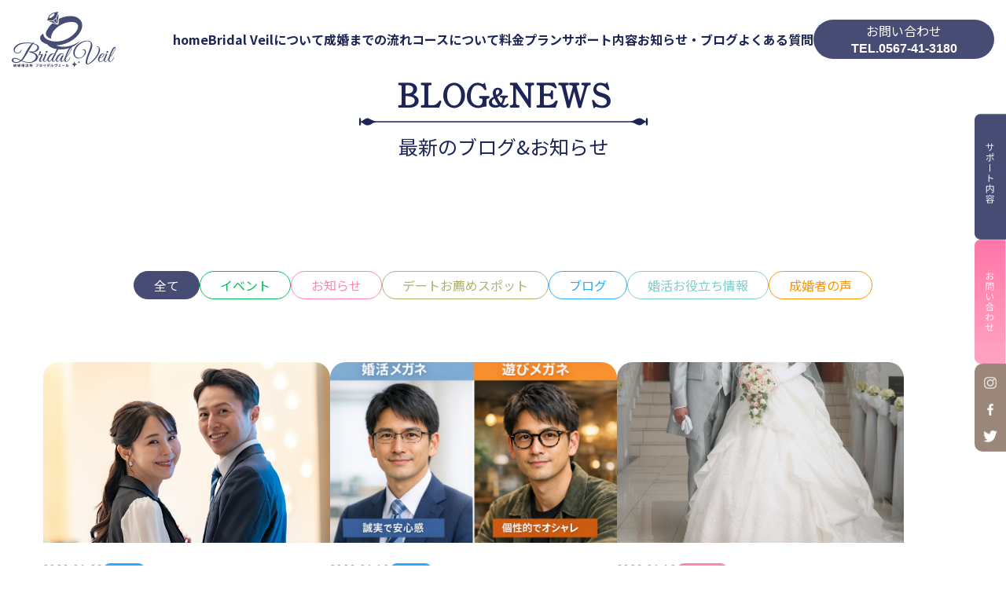

--- FILE ---
content_type: text/html; charset=UTF-8
request_url: https://k-nakoudo.com/blog/
body_size: 59733
content:
<!doctype html>
<html dir="ltr" lang="ja"
	prefix="og: https://ogp.me/ns#" >
<head>
    <meta charset="UTF-8" />
    <meta name="viewport" content="width=device-width, user-scalable=no, initial-scale=1.0, maximum-scale=1.0, minimum-scale=1.0">
    <meta http-equiv="X-UA-Compatible" content="ie=edge">
    <title>記事一覧 | Bridai veil（ブライダルヴェール）</title>
	<script src="https://k-nakoudo.com/wp-includes/js/jquery/jquery.min.js" type="text/javascript"></script>
	<script src="https://cdnjs.cloudflare.com/ajax/libs/jquery/3.6.4/jquery.min.js" type="text/javascript"></script>
    <link rel="preconnect" href="https://fonts.googleapis.com">
	<link rel="preconnect" href="https://fonts.gstatic.com" crossorigin>
	<link href="https://fonts.googleapis.com/css2?family=Noto+Sans+JP:wght@300;400;500;700&display=swap" rel="stylesheet"> 
	<link href="https://fonts.googleapis.com/css2?family=Shippori+Mincho&display=swap" rel="stylesheet">
	<title>記事一覧 | Bridai veil（ブライダルヴェール）</title>

		<!-- All in One SEO 4.3.4.1 - aioseo.com -->
		<meta name="robots" content="max-image-preview:large" />
		<link rel="canonical" href="https://k-nakoudo.com/blog/" />
		<meta name="generator" content="All in One SEO (AIOSEO) 4.3.4.1 " />
		<meta property="og:locale" content="ja_JP" />
		<meta property="og:site_name" content="津島支部" />
		<meta property="og:type" content="article" />
		<meta property="og:title" content="記事一覧 | Bridai veil（ブライダルヴェール）" />
		<meta property="og:url" content="https://k-nakoudo.com/blog/" />
		<meta property="og:image" content="https://localhost:8888/tsushima/wp-content/uploads/2020/03/Screen-Shot-2020-03-27-at-10.10.47.png" />
		<meta property="og:image:secure_url" content="https://localhost:8888/tsushima/wp-content/uploads/2020/03/Screen-Shot-2020-03-27-at-10.10.47.png" />
		<meta property="article:published_time" content="2023-03-24T01:23:24+00:00" />
		<meta property="article:modified_time" content="2023-03-24T01:55:46+00:00" />
		<meta name="twitter:card" content="summary_large_image" />
		<meta name="twitter:title" content="記事一覧 | Bridai veil（ブライダルヴェール）" />
		<meta name="twitter:image" content="http://localhost:8888/tsushima/wp-content/uploads/2020/03/Screen-Shot-2020-03-27-at-10.10.47.png" />
		<script type="application/ld+json" class="aioseo-schema">
			{"@context":"https:\/\/schema.org","@graph":[{"@type":"BreadcrumbList","@id":"https:\/\/k-nakoudo.com\/blog\/#breadcrumblist","itemListElement":[{"@type":"ListItem","@id":"https:\/\/k-nakoudo.com\/#listItem","position":1,"item":{"@type":"WebPage","@id":"https:\/\/k-nakoudo.com\/","name":"\u30db\u30fc\u30e0","description":"\u611b\u77e5\u770c\u6d25\u5cf6\u5e02\u306b\u3042\u308b\u7d50\u5a5a\u76f8\u8ac7\u6240\u3002\u611b\u77e5\u770c\u3092\u4e2d\u5fc3\u306b\u4e00\u4eba\u4e00\u4eba\u3001\u89aa\u8eab\u306b\u304a\u898b\u5408\u3044\u306e\u3054\u7d39\u4ecb\u3092\u3057\u3066\u3044\u307e\u3059\u3002\u76f8\u8ac7\u7121\u6599\u3002\u521d\u5a5a\u30fb\u518d\u5a5aOK\u3002\u5e74\u9f62\u4e0d\u554f\u3002\u304a\u6c17\u8efd\u306b\u304a\u554f\u3044\u5408\u308f\u305b\u4e0b\u3055\u3044\u3002\u96fb\u8a71\uff1a0567-28-5550.","url":"https:\/\/k-nakoudo.com\/"},"nextItem":"https:\/\/k-nakoudo.com\/blog\/#listItem"},{"@type":"ListItem","@id":"https:\/\/k-nakoudo.com\/blog\/#listItem","position":2,"item":{"@type":"WebPage","@id":"https:\/\/k-nakoudo.com\/blog\/","name":"\u8a18\u4e8b\u4e00\u89a7","url":"https:\/\/k-nakoudo.com\/blog\/"},"previousItem":"https:\/\/k-nakoudo.com\/#listItem"}]},{"@type":"Organization","@id":"https:\/\/k-nakoudo.com\/#organization","name":"Bridai veil\uff08\u30d6\u30e9\u30a4\u30c0\u30eb\u30f4\u30a7\u30fc\u30eb\uff09","url":"https:\/\/k-nakoudo.com\/"},{"@type":"WebPage","@id":"https:\/\/k-nakoudo.com\/blog\/#webpage","url":"https:\/\/k-nakoudo.com\/blog\/","name":"\u8a18\u4e8b\u4e00\u89a7 | Bridai veil\uff08\u30d6\u30e9\u30a4\u30c0\u30eb\u30f4\u30a7\u30fc\u30eb\uff09","inLanguage":"ja","isPartOf":{"@id":"https:\/\/k-nakoudo.com\/#website"},"breadcrumb":{"@id":"https:\/\/k-nakoudo.com\/blog\/#breadcrumblist"},"datePublished":"2023-03-24T01:23:24+09:00","dateModified":"2023-03-24T01:55:46+09:00"},{"@type":"WebSite","@id":"https:\/\/k-nakoudo.com\/#website","url":"https:\/\/k-nakoudo.com\/","name":"Bridai veil\uff08\u30d6\u30e9\u30a4\u30c0\u30eb\u30f4\u30a7\u30fc\u30eb\uff09","description":"\u611b\u77e5\u770c\u6d25\u5cf6\u5e02\u306b\u3042\u308b\u7d50\u5a5a\u76f8\u8ac7\u6240\u3002\u611b\u77e5\u770c\u3092\u4e2d\u5fc3\u306b\u4e00\u4eba\u4e00\u4eba\u3001\u89aa\u8eab\u306b\u304a\u898b\u5408\u3044\u306e\u3054\u7d39\u4ecb\u3092\u3057\u3066\u3044\u307e\u3059\u3002\u76f8\u8ac7\u7121\u6599\u3002\u521d\u5a5a\u30fb\u518d\u5a5aOK\u3002\u5e74\u9f62\u4e0d\u554f\u3002\u304a\u6c17\u8efd\u306b\u304a\u554f\u3044\u5408\u308f\u305b\u4e0b\u3055\u3044\u3002\u96fb\u8a71\uff1a0567-28-5550","inLanguage":"ja","publisher":{"@id":"https:\/\/k-nakoudo.com\/#organization"}}]}
		</script>
		<script type="text/javascript" >
			window.ga=window.ga||function(){(ga.q=ga.q||[]).push(arguments)};ga.l=+new Date;
			ga('create', "UA-119581868-1", { 'cookieDomain': 'window.datalayer = window.datalayer || []; function gtag(){datalayer.push(arguments);} gtag(\'js\', new date()); gtag(\'config\', \'ua-119581868-1\');' } );
			ga('send', 'pageview');
		</script>
		<script async src="https://www.google-analytics.com/analytics.js"></script>
		<!-- All in One SEO -->

<link rel="alternate" title="oEmbed (JSON)" type="application/json+oembed" href="https://k-nakoudo.com/wp-json/oembed/1.0/embed?url=https%3A%2F%2Fk-nakoudo.com%2Fblog%2F" />
<link rel="alternate" title="oEmbed (XML)" type="text/xml+oembed" href="https://k-nakoudo.com/wp-json/oembed/1.0/embed?url=https%3A%2F%2Fk-nakoudo.com%2Fblog%2F&#038;format=xml" />
<style id='wp-img-auto-sizes-contain-inline-css' type='text/css'>
img:is([sizes=auto i],[sizes^="auto," i]){contain-intrinsic-size:3000px 1500px}
/*# sourceURL=wp-img-auto-sizes-contain-inline-css */
</style>
<style id='wp-emoji-styles-inline-css' type='text/css'>

	img.wp-smiley, img.emoji {
		display: inline !important;
		border: none !important;
		box-shadow: none !important;
		height: 1em !important;
		width: 1em !important;
		margin: 0 0.07em !important;
		vertical-align: -0.1em !important;
		background: none !important;
		padding: 0 !important;
	}
/*# sourceURL=wp-emoji-styles-inline-css */
</style>
<link rel='stylesheet' id='wp-block-library-css' href='https://k-nakoudo.com/wp-includes/css/dist/block-library/style.min.css' type='text/css' media='all' />
<style id='global-styles-inline-css' type='text/css'>
:root{--wp--preset--aspect-ratio--square: 1;--wp--preset--aspect-ratio--4-3: 4/3;--wp--preset--aspect-ratio--3-4: 3/4;--wp--preset--aspect-ratio--3-2: 3/2;--wp--preset--aspect-ratio--2-3: 2/3;--wp--preset--aspect-ratio--16-9: 16/9;--wp--preset--aspect-ratio--9-16: 9/16;--wp--preset--color--black: #000000;--wp--preset--color--cyan-bluish-gray: #abb8c3;--wp--preset--color--white: #ffffff;--wp--preset--color--pale-pink: #f78da7;--wp--preset--color--vivid-red: #cf2e2e;--wp--preset--color--luminous-vivid-orange: #ff6900;--wp--preset--color--luminous-vivid-amber: #fcb900;--wp--preset--color--light-green-cyan: #7bdcb5;--wp--preset--color--vivid-green-cyan: #00d084;--wp--preset--color--pale-cyan-blue: #8ed1fc;--wp--preset--color--vivid-cyan-blue: #0693e3;--wp--preset--color--vivid-purple: #9b51e0;--wp--preset--gradient--vivid-cyan-blue-to-vivid-purple: linear-gradient(135deg,rgb(6,147,227) 0%,rgb(155,81,224) 100%);--wp--preset--gradient--light-green-cyan-to-vivid-green-cyan: linear-gradient(135deg,rgb(122,220,180) 0%,rgb(0,208,130) 100%);--wp--preset--gradient--luminous-vivid-amber-to-luminous-vivid-orange: linear-gradient(135deg,rgb(252,185,0) 0%,rgb(255,105,0) 100%);--wp--preset--gradient--luminous-vivid-orange-to-vivid-red: linear-gradient(135deg,rgb(255,105,0) 0%,rgb(207,46,46) 100%);--wp--preset--gradient--very-light-gray-to-cyan-bluish-gray: linear-gradient(135deg,rgb(238,238,238) 0%,rgb(169,184,195) 100%);--wp--preset--gradient--cool-to-warm-spectrum: linear-gradient(135deg,rgb(74,234,220) 0%,rgb(151,120,209) 20%,rgb(207,42,186) 40%,rgb(238,44,130) 60%,rgb(251,105,98) 80%,rgb(254,248,76) 100%);--wp--preset--gradient--blush-light-purple: linear-gradient(135deg,rgb(255,206,236) 0%,rgb(152,150,240) 100%);--wp--preset--gradient--blush-bordeaux: linear-gradient(135deg,rgb(254,205,165) 0%,rgb(254,45,45) 50%,rgb(107,0,62) 100%);--wp--preset--gradient--luminous-dusk: linear-gradient(135deg,rgb(255,203,112) 0%,rgb(199,81,192) 50%,rgb(65,88,208) 100%);--wp--preset--gradient--pale-ocean: linear-gradient(135deg,rgb(255,245,203) 0%,rgb(182,227,212) 50%,rgb(51,167,181) 100%);--wp--preset--gradient--electric-grass: linear-gradient(135deg,rgb(202,248,128) 0%,rgb(113,206,126) 100%);--wp--preset--gradient--midnight: linear-gradient(135deg,rgb(2,3,129) 0%,rgb(40,116,252) 100%);--wp--preset--font-size--small: 13px;--wp--preset--font-size--medium: 20px;--wp--preset--font-size--large: 36px;--wp--preset--font-size--x-large: 42px;--wp--preset--spacing--20: 0.44rem;--wp--preset--spacing--30: 0.67rem;--wp--preset--spacing--40: 1rem;--wp--preset--spacing--50: 1.5rem;--wp--preset--spacing--60: 2.25rem;--wp--preset--spacing--70: 3.38rem;--wp--preset--spacing--80: 5.06rem;--wp--preset--shadow--natural: 6px 6px 9px rgba(0, 0, 0, 0.2);--wp--preset--shadow--deep: 12px 12px 50px rgba(0, 0, 0, 0.4);--wp--preset--shadow--sharp: 6px 6px 0px rgba(0, 0, 0, 0.2);--wp--preset--shadow--outlined: 6px 6px 0px -3px rgb(255, 255, 255), 6px 6px rgb(0, 0, 0);--wp--preset--shadow--crisp: 6px 6px 0px rgb(0, 0, 0);}:where(.is-layout-flex){gap: 0.5em;}:where(.is-layout-grid){gap: 0.5em;}body .is-layout-flex{display: flex;}.is-layout-flex{flex-wrap: wrap;align-items: center;}.is-layout-flex > :is(*, div){margin: 0;}body .is-layout-grid{display: grid;}.is-layout-grid > :is(*, div){margin: 0;}:where(.wp-block-columns.is-layout-flex){gap: 2em;}:where(.wp-block-columns.is-layout-grid){gap: 2em;}:where(.wp-block-post-template.is-layout-flex){gap: 1.25em;}:where(.wp-block-post-template.is-layout-grid){gap: 1.25em;}.has-black-color{color: var(--wp--preset--color--black) !important;}.has-cyan-bluish-gray-color{color: var(--wp--preset--color--cyan-bluish-gray) !important;}.has-white-color{color: var(--wp--preset--color--white) !important;}.has-pale-pink-color{color: var(--wp--preset--color--pale-pink) !important;}.has-vivid-red-color{color: var(--wp--preset--color--vivid-red) !important;}.has-luminous-vivid-orange-color{color: var(--wp--preset--color--luminous-vivid-orange) !important;}.has-luminous-vivid-amber-color{color: var(--wp--preset--color--luminous-vivid-amber) !important;}.has-light-green-cyan-color{color: var(--wp--preset--color--light-green-cyan) !important;}.has-vivid-green-cyan-color{color: var(--wp--preset--color--vivid-green-cyan) !important;}.has-pale-cyan-blue-color{color: var(--wp--preset--color--pale-cyan-blue) !important;}.has-vivid-cyan-blue-color{color: var(--wp--preset--color--vivid-cyan-blue) !important;}.has-vivid-purple-color{color: var(--wp--preset--color--vivid-purple) !important;}.has-black-background-color{background-color: var(--wp--preset--color--black) !important;}.has-cyan-bluish-gray-background-color{background-color: var(--wp--preset--color--cyan-bluish-gray) !important;}.has-white-background-color{background-color: var(--wp--preset--color--white) !important;}.has-pale-pink-background-color{background-color: var(--wp--preset--color--pale-pink) !important;}.has-vivid-red-background-color{background-color: var(--wp--preset--color--vivid-red) !important;}.has-luminous-vivid-orange-background-color{background-color: var(--wp--preset--color--luminous-vivid-orange) !important;}.has-luminous-vivid-amber-background-color{background-color: var(--wp--preset--color--luminous-vivid-amber) !important;}.has-light-green-cyan-background-color{background-color: var(--wp--preset--color--light-green-cyan) !important;}.has-vivid-green-cyan-background-color{background-color: var(--wp--preset--color--vivid-green-cyan) !important;}.has-pale-cyan-blue-background-color{background-color: var(--wp--preset--color--pale-cyan-blue) !important;}.has-vivid-cyan-blue-background-color{background-color: var(--wp--preset--color--vivid-cyan-blue) !important;}.has-vivid-purple-background-color{background-color: var(--wp--preset--color--vivid-purple) !important;}.has-black-border-color{border-color: var(--wp--preset--color--black) !important;}.has-cyan-bluish-gray-border-color{border-color: var(--wp--preset--color--cyan-bluish-gray) !important;}.has-white-border-color{border-color: var(--wp--preset--color--white) !important;}.has-pale-pink-border-color{border-color: var(--wp--preset--color--pale-pink) !important;}.has-vivid-red-border-color{border-color: var(--wp--preset--color--vivid-red) !important;}.has-luminous-vivid-orange-border-color{border-color: var(--wp--preset--color--luminous-vivid-orange) !important;}.has-luminous-vivid-amber-border-color{border-color: var(--wp--preset--color--luminous-vivid-amber) !important;}.has-light-green-cyan-border-color{border-color: var(--wp--preset--color--light-green-cyan) !important;}.has-vivid-green-cyan-border-color{border-color: var(--wp--preset--color--vivid-green-cyan) !important;}.has-pale-cyan-blue-border-color{border-color: var(--wp--preset--color--pale-cyan-blue) !important;}.has-vivid-cyan-blue-border-color{border-color: var(--wp--preset--color--vivid-cyan-blue) !important;}.has-vivid-purple-border-color{border-color: var(--wp--preset--color--vivid-purple) !important;}.has-vivid-cyan-blue-to-vivid-purple-gradient-background{background: var(--wp--preset--gradient--vivid-cyan-blue-to-vivid-purple) !important;}.has-light-green-cyan-to-vivid-green-cyan-gradient-background{background: var(--wp--preset--gradient--light-green-cyan-to-vivid-green-cyan) !important;}.has-luminous-vivid-amber-to-luminous-vivid-orange-gradient-background{background: var(--wp--preset--gradient--luminous-vivid-amber-to-luminous-vivid-orange) !important;}.has-luminous-vivid-orange-to-vivid-red-gradient-background{background: var(--wp--preset--gradient--luminous-vivid-orange-to-vivid-red) !important;}.has-very-light-gray-to-cyan-bluish-gray-gradient-background{background: var(--wp--preset--gradient--very-light-gray-to-cyan-bluish-gray) !important;}.has-cool-to-warm-spectrum-gradient-background{background: var(--wp--preset--gradient--cool-to-warm-spectrum) !important;}.has-blush-light-purple-gradient-background{background: var(--wp--preset--gradient--blush-light-purple) !important;}.has-blush-bordeaux-gradient-background{background: var(--wp--preset--gradient--blush-bordeaux) !important;}.has-luminous-dusk-gradient-background{background: var(--wp--preset--gradient--luminous-dusk) !important;}.has-pale-ocean-gradient-background{background: var(--wp--preset--gradient--pale-ocean) !important;}.has-electric-grass-gradient-background{background: var(--wp--preset--gradient--electric-grass) !important;}.has-midnight-gradient-background{background: var(--wp--preset--gradient--midnight) !important;}.has-small-font-size{font-size: var(--wp--preset--font-size--small) !important;}.has-medium-font-size{font-size: var(--wp--preset--font-size--medium) !important;}.has-large-font-size{font-size: var(--wp--preset--font-size--large) !important;}.has-x-large-font-size{font-size: var(--wp--preset--font-size--x-large) !important;}
/*# sourceURL=global-styles-inline-css */
</style>

<style id='classic-theme-styles-inline-css' type='text/css'>
/*! This file is auto-generated */
.wp-block-button__link{color:#fff;background-color:#32373c;border-radius:9999px;box-shadow:none;text-decoration:none;padding:calc(.667em + 2px) calc(1.333em + 2px);font-size:1.125em}.wp-block-file__button{background:#32373c;color:#fff;text-decoration:none}
/*# sourceURL=/wp-includes/css/classic-themes.min.css */
</style>
<link rel='stylesheet' id='contact-form-7-css' href='https://k-nakoudo.com/wp-content/plugins/contact-form-7/includes/css/styles.css' type='text/css' media='all' />
<link rel='stylesheet' id='style-css' href='https://k-nakoudo.com/wp-content/themes/bridal-veil/assets/css/styles.css' type='text/css' media='all' />
<link rel='stylesheet' id='main-css' href='https://k-nakoudo.com/wp-content/themes/bridal-veil/style.css' type='text/css' media='all' />
<script type="text/javascript" src="https://k-nakoudo.com/wp-content/themes/bridal-veil/assets/js/common.js" id="custom-js"></script>
<link rel="https://api.w.org/" href="https://k-nakoudo.com/wp-json/" /><link rel="alternate" title="JSON" type="application/json" href="https://k-nakoudo.com/wp-json/wp/v2/pages/1412" /><link rel="EditURI" type="application/rsd+xml" title="RSD" href="https://k-nakoudo.com/xmlrpc.php?rsd" />
<meta name="generator" content="WordPress 6.9" />
<link rel='shortlink' href='https://k-nakoudo.com/?p=1412' />
<link rel="canonical" href="https://k-nakoudo.com/blog/" />
<!-- Google tag (gtag.js) -->
<script async src="https://www.googletagmanager.com/gtag/js?id=G-D6MMJHSS98"></script>
<script>
  window.dataLayer = window.dataLayer || [];
  function gtag(){dataLayer.push(arguments);}
  gtag('js', new Date());

  gtag('config', 'G-D6MMJHSS98');
</script><meta property="og:title" content="記事一覧 | Bridai veil（ブライダルヴェール）">
<meta property="og:type" content="article">
<meta property="og:url" content="https://k-nakoudo.com/blog/">
<meta property="og:locale" content="ja">
<meta property="og:site_name" content="Bridai veil（ブライダルヴェール）">
<meta property="article:published_time" content="2023-03-24T01:23:24+00:00">
<meta property="article:modified_time" content="2023-03-24T01:55:46+00:00">
<meta property="og:updated_time" content="2023-03-24T01:55:46+00:00">
<meta name="twitter:card" content="summary_large_image">
<link rel="icon" href="https://k-nakoudo.com/wp-content/uploads/2023/03/favicon-1.png" sizes="32x32" />
<link rel="icon" href="https://k-nakoudo.com/wp-content/uploads/2023/03/favicon-1.png" sizes="192x192" />
<link rel="apple-touch-icon" href="https://k-nakoudo.com/wp-content/uploads/2023/03/favicon-1.png" />
<meta name="msapplication-TileImage" content="https://k-nakoudo.com/wp-content/uploads/2023/03/favicon-1.png" />
		<style type="text/css" id="wp-custom-css">
			#course_plan ul li .btn {
  color: #fff;
  width: 100%;
  height: 90px;
  border-radius: 60px;
  display: flex;
  align-items: center;
  justify-content: center;
  font-size: 26px;
  margin-bottom: 30px;
}
#price ul.price_list > li .btn {
  color: #fff;
  width: 100%;
  height: 70px;
  border-radius: 60px;
  display: flex;
  align-items: center;
  justify-content: center;
  font-size: 26px;
  margin-bottom: 30px;
}
@media (max-width:767px){
	#course_plan ul li .btn {height:60px;}
}		</style>
		</head>
<body class="wp-singular page-template-default page page-id-1412 wp-theme-bridal-veil">	        <header class="header">
            <div class="container">
                <a href="https://k-nakoudo.com" class="header__logo">
                    <img src="https://k-nakoudo.com/wp-content/themes/bridal-veil/assets/images/logo.svg" alt="">
                </a>
				<div class="sp menu_btn">
					<img class="menu_open" src="https://k-nakoudo.com/wp-content/themes/bridal-veil/assets/images/sp_menu.png" alt="">
					<img class="menu_close" src="https://k-nakoudo.com/wp-content/themes/bridal-veil/assets/images/sp_menu_close.png" alt="">
				</div>
                <div class="header__nav">
					<nav>
                        <ul class="header__main-nav">
                            <li class=""><a href="https://k-nakoudo.com">home</a></li>
                            <li class=""><a href="https://k-nakoudo.com/about/">Bridal Veilについて</a></li>
                            <li class=""><a href="https://k-nakoudo.com/flow/">成婚までの流れ</a></li>
                            <li class=""><a href="https://k-nakoudo.com/course/">コースについて</a></li>
                            <li class="course_menu_price"><a href="https://k-nakoudo.com/course/#price">料金プラン</a></li>
                            <li class=""><a href="https://k-nakoudo.com/support/">サポート内容</a></li>
                            <li class=""><a href="https://k-nakoudo.com/blog/">お知らせ・ブログ</a></li>
                            <li class="suport_menu_faq"><a href="https://k-nakoudo.com/support/#faqs">よくある質問</a></li>
                        </ul>
                    </nav>

                    <a href="tel:0561413180" class="btn btn-cta header__cta pc">
                        <span>お問い合わせ</span>
                        <span>TEL.0567-41-3180</span>
                    </a>
					<div class="sp"><section class="contact-phone">
	<div class="container">
		<svg id="Layer_2" xmlns="http://www.w3.org/2000/svg" viewBox="0 0 37.57 21.85"><defs><style>.cls-1{fill:#1c2556;}</style></defs><g id="_レイヤー_1"><path class="cls-1" d="m37.57,9.73s-1.6-.91-2.87-.18c0,0-1.18-1.9-2.9-.45,0,0,1.06.5.82,2.27-.27,1.99-3.12,4.08-4.99,2.36-.72-.67-1.03-1.7-1.17-2.41.38-.05.67-.37.67-.76,0-.43-.35-.77-.77-.77s-.77.35-.77.77c0,.3.18.56.43.69-.48.86-1.47,2.18-2.83,1.94-2.54-.45-3.26-5.06-3.26-6.8,0-.45.45-1.18,1.09-.82.63.36.36,1.72.36,1.72,1-.73,1.36-2.08.45-2.99-.91-.91-1.9-.27-1.9-.27,0,0,.18-3.3-1.13-4.02-1.31.73-1.13,4.02-1.13,4.02,0,0-1-.64-1.9.27-.91.91-.54,2.27.45,2.99,0,0-.27-1.36.36-1.72.63-.36,1.09.36,1.09.82,0,1.74-.73,6.35-3.26,6.8-1.37.24-2.35-1.08-2.83-1.94.26-.13.43-.39.43-.69,0-.43-.35-.77-.77-.77s-.77.35-.77.77c0,.39.29.71.67.76-.13.71-.45,1.74-1.17,2.41-1.87,1.72-4.71-.36-4.99-2.36-.24-1.77.82-2.27.82-2.27-1.72-1.45-2.9.45-2.9.45-1.27-.73-2.87.18-2.87.18,4.92,2.14,7.29,9.4,7.76,11.03-.78.5-.2,1.31.53,1.03,2.68-1.07,9.06-.94,10.48-1.01,1.42.07,7.81-.06,10.49,1.01.74.29,1.32-.53.53-1.03.48-1.63,2.84-8.89,7.76-11.03Z"/></g></svg>
        <p>まずはお気軽にご相談から。<br/>
            お電話またはお問い合わせ、<br class="sp"/>公式LINEからご連絡ください。</p>
        <a href="tel:0567413180" class="contact-phone__phone">0567-41-3180</a>
        <div class="contact-phone__buttons">
            <a href="https://k-nakoudo.com/contact/" class="btn btn-pink">お問い合わせフォーム</a>
            <a href="https://liff.line.me/1645278921-kWRPP32q/?accountId=431nkkmw" class="btn btn-green">公式LINEで相談</a>
        </div>
	</div>
</section></div>
                </div>
            </div>
        </header><section id="blog-page" class="blogs">
	<div class="container">
		<div class="section__title">
			<h2>BLOG<small>&</small>NEWS</h2>
			<p>最新のブログ&お知らせ</p>
		</div>
				<ul class="blogs__filters pc">
			<li class="active"><a href="https://k-nakoudo.com/blog/">全て</a></li>
				
			
			<li class="cat11"><a style="border-color: #00c056;color: #00c056;" href="https://k-nakoudo.com/category/news/%e3%82%a4%e3%83%99%e3%83%b3%e3%83%88/">イベント</a></li>
				
			
			<li class="cat3"><a style="border-color: #ff85ae;color: #ff85ae;" href="https://k-nakoudo.com/category/news/">お知らせ</a></li>
				
			
			<li class="cat8"><a style="border-color: #adb26c;color: #adb26c;" href="https://k-nakoudo.com/category/blog/%e3%83%87%e3%83%bc%e3%83%88%e3%81%8a%e8%96%a6%e3%82%81%e3%82%b9%e3%83%9d%e3%83%83%e3%83%88-blog/">デートお薦めスポット</a></li>
				
			
			<li class="cat2"><a style="border-color: #29abff;color: #29abff;" href="https://k-nakoudo.com/category/blog/">ブログ</a></li>
				
			
			<li class="cat12"><a style="border-color: #7dcec9;color: #7dcec9;" href="https://k-nakoudo.com/category/%e5%a9%9a%e6%b4%bb%e3%81%8a%e5%bd%b9%e7%ab%8b%e3%81%a1%e6%83%85%e5%a0%b1/">婚活お役立ち情報</a></li>
				
			
			<li class="cat10"><a style="border-color: #ff9300;color: #ff9300;" href="https://k-nakoudo.com/category/%e6%88%90%e5%a9%9a%e8%80%85%e3%81%ae%e5%a3%b0/">成婚者の声</a></li>
					</ul>
				<div class="blogs__list">
							<div class="blogs__item">
					<a href="https://k-nakoudo.com/blog/%e5%a9%9a%e6%b4%bb%e3%81%a7%e3%81%93%e3%82%93%e3%81%aa%e4%b8%8d%e5%ae%89%e6%8c%81%e3%81%a3%e3%81%a6%e3%81%aa%e3%81%84%ef%bc%9f-%e5%ae%9f%e3%81%af%e3%81%bf%e3%82%93%e3%81%aa%e3%81%8c%e3%80%8c%e5%bf%83/">
						<figure>
							<img width="640" height="427" src="https://k-nakoudo.com/wp-content/uploads/2026/01/33866194_s.jpg" class="attachment-full size-full wp-post-image" alt="33866194_s" decoding="async" loading="lazy" srcset="https://k-nakoudo.com/wp-content/uploads/2026/01/33866194_s.jpg 640w, https://k-nakoudo.com/wp-content/uploads/2026/01/33866194_s-300x200.jpg 300w" sizes="auto, (max-width: 640px) 100vw, 640px" />						</figure>
					</a>
					<div class="blogs__item--desc">
						<div class="blogs__item--meta">
							<span>2026.01.26</span>
							<a href="https://k-nakoudo.com/category/blog/">
							<span class="blogs__item--category cat2"  style="background: #29abff;color:#fff;">
								ブログ							</span>
							</a>
						</div>
						<h3><a href="https://k-nakoudo.com/blog/%e5%a9%9a%e6%b4%bb%e3%81%a7%e3%81%93%e3%82%93%e3%81%aa%e4%b8%8d%e5%ae%89%e6%8c%81%e3%81%a3%e3%81%a6%e3%81%aa%e3%81%84%ef%bc%9f-%e5%ae%9f%e3%81%af%e3%81%bf%e3%82%93%e3%81%aa%e3%81%8c%e3%80%8c%e5%bf%83/">婚活でこんな不安持ってない？ 実はみんなが「心配しすぎ」だったことBEST5</a></h3>
						<div class="des"><p>婚活をスタートする時に、不安に思っていたけど、活動してみると「心配しすぎでした」と言われる事があります！ こんにちは。 愛知県津島市・愛知県全域・岐阜県・三重県を中心に活動 「サポート型」結婚相談所 ブライダルヴェールで [&hellip;]</p>
</div>
					</div>
				</div>
							<div class="blogs__item">
					<a href="https://k-nakoudo.com/blog/%e5%a9%9a%e6%b4%bb%e3%81%ab%e9%81%a9%e3%81%97%e3%81%9f%e3%83%a1%e3%82%ac%e3%83%8d%e3%81%a3%e3%81%a6%e3%81%a9%e3%82%93%e3%81%aa%e3%83%a1%e3%82%ac%e3%83%8d%ef%bc%9f/">
						<figure>
							<img width="1536" height="1024" src="https://k-nakoudo.com/wp-content/uploads/2026/01/408801e1-4b2a-4e96-8665-d6a10203436c.jpg" class="attachment-full size-full wp-post-image" alt="408801e1-4b2a-4e96-8665-d6a10203436c" decoding="async" loading="lazy" srcset="https://k-nakoudo.com/wp-content/uploads/2026/01/408801e1-4b2a-4e96-8665-d6a10203436c.jpg 1536w, https://k-nakoudo.com/wp-content/uploads/2026/01/408801e1-4b2a-4e96-8665-d6a10203436c-300x200.jpg 300w, https://k-nakoudo.com/wp-content/uploads/2026/01/408801e1-4b2a-4e96-8665-d6a10203436c-1024x683.jpg 1024w, https://k-nakoudo.com/wp-content/uploads/2026/01/408801e1-4b2a-4e96-8665-d6a10203436c-768x512.jpg 768w" sizes="auto, (max-width: 1536px) 100vw, 1536px" />						</figure>
					</a>
					<div class="blogs__item--desc">
						<div class="blogs__item--meta">
							<span>2026.01.19</span>
							<a href="https://k-nakoudo.com/category/blog/">
							<span class="blogs__item--category cat2"  style="background: #29abff;color:#fff;">
								ブログ							</span>
							</a>
						</div>
						<h3><a href="https://k-nakoudo.com/blog/%e5%a9%9a%e6%b4%bb%e3%81%ab%e9%81%a9%e3%81%97%e3%81%9f%e3%83%a1%e3%82%ac%e3%83%8d%e3%81%a3%e3%81%a6%e3%81%a9%e3%82%93%e3%81%aa%e3%83%a1%e3%82%ac%e3%83%8d%ef%bc%9f/">婚活に適したメガネってどんなメガネ？</a></h3>
						<div class="des"><p>メガネをしている方なら、一度は考えた事があるのではないでしょうか？実際、ご相談頂く事もありますメガネ👓 婚活に適したメガネってどんなメガネでしょう？ 本日のインスタでもUPしましたが、こちらではもう少し詳しくご紹介致しま [&hellip;]</p>
</div>
					</div>
				</div>
							<div class="blogs__item">
					<a href="https://k-nakoudo.com/blog/%e5%a9%9a%e6%b4%bb%e3%81%af%e6%a5%bd%e3%81%97%e3%81%84%e3%81%93%e3%81%a8%e3%81%a0%e3%81%91%e3%81%98%e3%82%83%e3%81%aa%e3%81%84%ef%bc%9f%e3%81%a9%e3%82%93%e3%81%aa%e4%ba%ba%e3%81%8c%e3%81%86%e3%81%be/">
						<figure>
							<img width="640" height="568" src="https://k-nakoudo.com/wp-content/uploads/2026/01/24769192_s.jpg" class="attachment-full size-full wp-post-image" alt="24769192_s" decoding="async" loading="lazy" srcset="https://k-nakoudo.com/wp-content/uploads/2026/01/24769192_s.jpg 640w, https://k-nakoudo.com/wp-content/uploads/2026/01/24769192_s-300x266.jpg 300w" sizes="auto, (max-width: 640px) 100vw, 640px" />						</figure>
					</a>
					<div class="blogs__item--desc">
						<div class="blogs__item--meta">
							<span>2026.01.18</span>
							<a href="https://k-nakoudo.com/category/news/">
							<span class="blogs__item--category cat3"  style="background: #ff85ae;color:#fff;">
								お知らせ							</span>
							</a>
						</div>
						<h3><a href="https://k-nakoudo.com/blog/%e5%a9%9a%e6%b4%bb%e3%81%af%e6%a5%bd%e3%81%97%e3%81%84%e3%81%93%e3%81%a8%e3%81%a0%e3%81%91%e3%81%98%e3%82%83%e3%81%aa%e3%81%84%ef%bc%9f%e3%81%a9%e3%82%93%e3%81%aa%e4%ba%ba%e3%81%8c%e3%81%86%e3%81%be/">婚活は楽しいことだけじゃない？どんな人がうまくいく！？</a></h3>
						<div class="des"><p>婚活は、楽しいことだけじゃない？ 婚活って、ワクワクする出会いもあれば 正直、心が折れそうになる瞬間もあります…。 ・なかなかお付き合いに進めない。 ・理想の人に出会えない。 お断りが続くと 「自分はダメなのかな…」そう [&hellip;]</p>
</div>
					</div>
				</div>
							<div class="blogs__item">
					<a href="https://k-nakoudo.com/blog/%e4%bb%96%e7%a4%be%e4%b9%97%e3%82%8a%e6%8f%9b%e3%81%88%e3%82%ad%e3%83%a3%e3%83%b3%e3%83%9a%e3%83%bc%e3%83%b3/">
						<figure>
							<img width="500" height="500" src="https://k-nakoudo.com/wp-content/uploads/2026/01/2025銀-入会賞.png" class="attachment-full size-full wp-post-image" alt="2025銀 入会賞" decoding="async" loading="lazy" srcset="https://k-nakoudo.com/wp-content/uploads/2026/01/2025銀-入会賞.png 500w, https://k-nakoudo.com/wp-content/uploads/2026/01/2025銀-入会賞-300x300.png 300w, https://k-nakoudo.com/wp-content/uploads/2026/01/2025銀-入会賞-150x150.png 150w" sizes="auto, (max-width: 500px) 100vw, 500px" />						</figure>
					</a>
					<div class="blogs__item--desc">
						<div class="blogs__item--meta">
							<span>2026.01.16</span>
							<a href="https://k-nakoudo.com/category/news/">
							<span class="blogs__item--category cat3"  style="background: #ff85ae;color:#fff;">
								お知らせ							</span>
							</a>
						</div>
						<h3><a href="https://k-nakoudo.com/blog/%e4%bb%96%e7%a4%be%e4%b9%97%e3%82%8a%e6%8f%9b%e3%81%88%e3%82%ad%e3%83%a3%e3%83%b3%e3%83%9a%e3%83%bc%e3%83%b3/">他社乗り換えキャンペーン</a></h3>
						<div class="des"><p>こんにちは。 愛知県津島市・愛知県全域・岐阜県・三重県を中心に活動 「サポート型」結婚相談所 ブライダルヴェールです。 ２月末まで、他社乗り換えキャンペーンを実施致します。 ご興味ある方は 出張相談もありますので、お気軽 [&hellip;]</p>
</div>
					</div>
				</div>
							<div class="blogs__item">
					<a href="https://k-nakoudo.com/blog/%e5%a9%9a%e6%b4%bb%e7%96%b2%e3%82%8c%ef%bc%9f%e3%81%aa%e3%82%93%e3%81%a0%e3%81%8b%e5%bc%b1%e6%b0%97%e3%81%ab%e3%81%aa%e3%81%a3%e3%81%9f%e6%99%82%e3%81%ab%e6%80%9d%e3%81%84%e5%87%ba%e3%81%97%e3%81%a6/">
						<figure>
							<img width="1536" height="1024" src="https://k-nakoudo.com/wp-content/uploads/2026/01/29e68634-9cc1-464c-90e6-ca5e2d622e4a.jpg" class="attachment-full size-full wp-post-image" alt="29e68634-9cc1-464c-90e6-ca5e2d622e4a" decoding="async" loading="lazy" srcset="https://k-nakoudo.com/wp-content/uploads/2026/01/29e68634-9cc1-464c-90e6-ca5e2d622e4a.jpg 1536w, https://k-nakoudo.com/wp-content/uploads/2026/01/29e68634-9cc1-464c-90e6-ca5e2d622e4a-300x200.jpg 300w, https://k-nakoudo.com/wp-content/uploads/2026/01/29e68634-9cc1-464c-90e6-ca5e2d622e4a-1024x683.jpg 1024w, https://k-nakoudo.com/wp-content/uploads/2026/01/29e68634-9cc1-464c-90e6-ca5e2d622e4a-768x512.jpg 768w" sizes="auto, (max-width: 1536px) 100vw, 1536px" />						</figure>
					</a>
					<div class="blogs__item--desc">
						<div class="blogs__item--meta">
							<span>2026.01.11</span>
							<a href="https://k-nakoudo.com/category/blog/">
							<span class="blogs__item--category cat2"  style="background: #29abff;color:#fff;">
								ブログ							</span>
							</a>
						</div>
						<h3><a href="https://k-nakoudo.com/blog/%e5%a9%9a%e6%b4%bb%e7%96%b2%e3%82%8c%ef%bc%9f%e3%81%aa%e3%82%93%e3%81%a0%e3%81%8b%e5%bc%b1%e6%b0%97%e3%81%ab%e3%81%aa%e3%81%a3%e3%81%9f%e6%99%82%e3%81%ab%e6%80%9d%e3%81%84%e5%87%ba%e3%81%97%e3%81%a6/">婚活疲れ？なんだか弱気になった時に思い出してほしいこと</a></h3>
						<div class="des"><p>婚活をスタートしたけど、なかなかうまくいかなくて「なんだか疲れた」「弱気に…」なってしまう事もあります！そんな時に思い出してほしい事をご紹介します。 こんにちは。 愛知県津島市・愛知県全域・岐阜県・三重県を中心に活動 「 [&hellip;]</p>
</div>
					</div>
				</div>
							<div class="blogs__item">
					<a href="https://k-nakoudo.com/blog/%ef%bc%93%ef%bc%90%e4%bb%a3%e7%94%b7%e6%80%a7%e3%80%808%e3%82%ab%e6%9c%88%e3%81%a7%e3%81%ae%e3%81%94%e6%88%90%e5%a9%9a%e9%80%80%e4%bc%9a%e2%99%a1%e3%82%a2%e3%83%b3%e3%82%b1%e3%83%bc%e3%83%88/">
						<figure>
							<img width="640" height="427" src="https://k-nakoudo.com/wp-content/uploads/2026/01/33962965_s.jpg" class="attachment-full size-full wp-post-image" alt="33962965_s" decoding="async" loading="lazy" srcset="https://k-nakoudo.com/wp-content/uploads/2026/01/33962965_s.jpg 640w, https://k-nakoudo.com/wp-content/uploads/2026/01/33962965_s-300x200.jpg 300w" sizes="auto, (max-width: 640px) 100vw, 640px" />						</figure>
					</a>
					<div class="blogs__item--desc">
						<div class="blogs__item--meta">
							<span>2026.01.06</span>
							<a href="https://k-nakoudo.com/category/blog/">
							<span class="blogs__item--category cat2"  style="background: #29abff;color:#fff;">
								ブログ							</span>
							</a>
						</div>
						<h3><a href="https://k-nakoudo.com/blog/%ef%bc%93%ef%bc%90%e4%bb%a3%e7%94%b7%e6%80%a7%e3%80%808%e3%82%ab%e6%9c%88%e3%81%a7%e3%81%ae%e3%81%94%e6%88%90%e5%a9%9a%e9%80%80%e4%bc%9a%e2%99%a1%e3%82%a2%e3%83%b3%e3%82%b1%e3%83%bc%e3%83%88/">３０代男性　8カ月でのご成婚退会♡アンケート</a></h3>
						<div class="des"><p>こんにちは。 愛知県津島市・愛知県全域・岐阜県・三重県を中心に活動 「サポート型」結婚相談所 ブライダルヴェールです。 12月に３０代男性！8カ月でのご成婚退会アンケートに答えて頂きました！ ご成婚おめでとうございます♡ [&hellip;]</p>
</div>
					</div>
				</div>
						
		</div>
		<div class="paging"><ul class="pagination"><li><span aria-current="page" class="page-numbers current">1</span></li><li><a class="page-numbers" href="https://k-nakoudo.com/blog/page/2/">2</a></li><li><a class="page-numbers" href="https://k-nakoudo.com/blog/page/3/">3</a></li><li><span class="page-numbers dots">&hellip;</span></li><li><a class="page-numbers" href="https://k-nakoudo.com/blog/page/105/">105</a></li><li><a class="next page-numbers" href="https://k-nakoudo.com/blog/page/2/">最後 »</a></li></ul></div>
		
							 				
			</div>
</section>

<section class="contact-phone">
	<div class="container">
		<svg id="Layer_2" xmlns="http://www.w3.org/2000/svg" viewBox="0 0 37.57 21.85"><defs><style>.cls-1{fill:#1c2556;}</style></defs><g id="_レイヤー_1"><path class="cls-1" d="m37.57,9.73s-1.6-.91-2.87-.18c0,0-1.18-1.9-2.9-.45,0,0,1.06.5.82,2.27-.27,1.99-3.12,4.08-4.99,2.36-.72-.67-1.03-1.7-1.17-2.41.38-.05.67-.37.67-.76,0-.43-.35-.77-.77-.77s-.77.35-.77.77c0,.3.18.56.43.69-.48.86-1.47,2.18-2.83,1.94-2.54-.45-3.26-5.06-3.26-6.8,0-.45.45-1.18,1.09-.82.63.36.36,1.72.36,1.72,1-.73,1.36-2.08.45-2.99-.91-.91-1.9-.27-1.9-.27,0,0,.18-3.3-1.13-4.02-1.31.73-1.13,4.02-1.13,4.02,0,0-1-.64-1.9.27-.91.91-.54,2.27.45,2.99,0,0-.27-1.36.36-1.72.63-.36,1.09.36,1.09.82,0,1.74-.73,6.35-3.26,6.8-1.37.24-2.35-1.08-2.83-1.94.26-.13.43-.39.43-.69,0-.43-.35-.77-.77-.77s-.77.35-.77.77c0,.39.29.71.67.76-.13.71-.45,1.74-1.17,2.41-1.87,1.72-4.71-.36-4.99-2.36-.24-1.77.82-2.27.82-2.27-1.72-1.45-2.9.45-2.9.45-1.27-.73-2.87.18-2.87.18,4.92,2.14,7.29,9.4,7.76,11.03-.78.5-.2,1.31.53,1.03,2.68-1.07,9.06-.94,10.48-1.01,1.42.07,7.81-.06,10.49,1.01.74.29,1.32-.53.53-1.03.48-1.63,2.84-8.89,7.76-11.03Z"/></g></svg>
        <p>まずはお気軽にご相談から。<br/>
            お電話またはお問い合わせ、<br class="sp"/>公式LINEからご連絡ください。</p>
        <a href="tel:0567413180" class="contact-phone__phone">0567-41-3180</a>
        <div class="contact-phone__buttons">
            <a href="https://k-nakoudo.com/contact/" class="btn btn-pink">お問い合わせフォーム</a>
            <a href="https://liff.line.me/1645278921-kWRPP32q/?accountId=431nkkmw" class="btn btn-green">公式LINEで相談</a>
        </div>
	</div>
</section><section class="quick-contact">
	<div class="container">
		<a href="https://k-nakoudo.com/support/#faqs" class="btn btn-blue">
			<span>q</span>
			<span>よくある質問</span>
		</a>
		<a href="https://k-nakoudo.com/course/#price" class="btn btn-blue">
			<span>¥</span>
			<span>料金について</span>
		</a>
	</div>
</section><footer class="footer">
    <div class="container">
        <a href="https://k-nakoudo.com" class="footer__logo">
            <img src="https://k-nakoudo.com/wp-content/themes/bridal-veil/assets/images/logo-white.svg" alt="">
        </a>

        <div class="footer__content">
            <p>津島市・愛西市・あま市・弥富市・蟹江町・稲沢市・一宮市・江南市・犬山市・大治町・名古屋市・羽島市・岐阜市の方も<br />
                もちろん、遠方の方もお気軽にご連絡下さい。 ご相談は無料です!</p>
            <ul class="footer__socials">
	<li>
        <a href="https://www.instagram.com/marriage_agency_tsushima/" target="_blank">
	        <svg id="Layer_1" xmlns="http://www.w3.org/2000/svg" viewBox="0 0 27.06 25.83"><defs><style>.cls-1{fill:#fff;}</style></defs><g id="_レイヤー_1"><path class="cls-1" d="m18.71,25.83h-10.37c-4.6,0-8.35-3.74-8.35-8.35v-9.14C0,3.74,3.74,0,8.35,0h10.37c4.6,0,8.34,3.74,8.34,8.34v9.14c0,4.6-3.74,8.35-8.34,8.35ZM8.35,1.85c-3.58,0-6.49,2.91-6.49,6.49v9.14c0,3.58,2.91,6.49,6.49,6.49h10.37c3.58,0,6.49-2.91,6.49-6.49v-9.14c0-3.58-2.91-6.49-6.49-6.49h-10.37Z"/><path class="cls-1" d="m13.53,20.34c-4.1,0-7.43-3.33-7.43-7.43s3.33-7.43,7.43-7.43,7.43,3.33,7.43,7.43-3.33,7.43-7.43,7.43Zm0-13c-3.07,0-5.57,2.5-5.57,5.57s2.5,5.57,5.57,5.57,5.57-2.5,5.57-5.57-2.5-5.57-5.57-5.57Z"/><path class="cls-1" d="m22.39,5.71c0,.85-.69,1.54-1.54,1.54s-1.54-.69-1.54-1.54.69-1.54,1.54-1.54,1.54.69,1.54,1.54Z"/></g></svg>
        </a>
    </li>
	<li>
        <a href="https://www.facebook.com/profile.php?id=100051068418831" target="_blank">
			<svg id="Layer_2" xmlns="http://www.w3.org/2000/svg" viewBox="0 0 14.23 27.4"><defs><style>.cls-1{fill:#fff;}</style></defs><g id="_レイヤー_1"><path class="cls-1" d="m9.24,27.4v-12.5h4.2l.63-4.87h-4.82v-3.11c0-1.41.39-2.37,2.41-2.37h2.58V.19c-.45-.06-1.98-.19-3.76-.19-3.72,0-6.26,2.27-6.26,6.44v3.59H0v4.87h4.21v12.5h5.03Z"/></g></svg>
        </a>
    </li>
	<li>
        <a href="https://twitter.com/Bridalvail" target="_blank">
	        <svg id="Layer_3" xmlns="http://www.w3.org/2000/svg" viewBox="0 0 28.22 22.88"><defs><style>.cls-1{fill:#fff;}</style></defs><g id="_レイヤー_1"><path class="cls-1" d="m26.15,3.24c-.61.17-1.09.14-1.09.14l.02-.12c.57-.46,2.01-1.86,2.2-2.51.08-.28-.01-.38-.02-.39l-1.84.78-1.54.69h0c-1.06-1.12-2.67-1.84-4.46-1.84-3.19,0-5.78,2.26-5.78,5.05,0,.51.08,1.44.24,1.91,0,.15,0-.15,0,0-2.06-.06-4.69-.9-7.04-2.09C2.2,2.53,1.91.9,1.91.9c-.73.77-1.1,3.33-.37,5.33.47,1.28,2.09,2.44,2.09,2.44h0s-.73.01-1.49-.24c-.76-.26-1.05-.51-1.05-.51-.45,1.1.45,3.07,2.02,4.48.91.82,2.58,1.34,2.58,1.34l-2.61.07c-.15,2.53,5.31,4.04,5.31,4.04h0c-1.6,1.23-3.46,1.98-5.45,1.98-1.03,0-2.03-.15-2.97-.44,2.63,2.17,6.01,3.66,9.68,3.47,9.75-.51,15.25-8.89,15.51-17.12v.02s.47-.23,1.45-1.2c.98-.98,1.58-2.12,1.58-2.12,0,0-1.46.63-2.07.8Z"/><path class="cls-1" d="m27.26.37c0,.16,0,.02,0,0h0Z"/></g></svg>
        </a>
    </li>
</ul>        </div>

        <div class="footer__nav">
            <nav>
                <ul>
                    <li class="hide-sp">
                        <a href="https://k-nakoudo.com"><img src="https://k-nakoudo.com/wp-content/themes/bridal-veil/assets/images/home-icon-white.svg" alt="Logo white" /></a>
                    </li>
                    <li><a href="https://k-nakoudo.com/about/">Bridal Veilについて</a></li>
                    <li class="hide-sp"><a href="https://k-nakoudo.com/flow/">成婚までの流れ</a></li>
                    <li class="hide-sp"><a href="https://k-nakoudo.com/course/#price">料金プラン</a></li>
                    <li><a href="https://k-nakoudo.com/blog/">お知らせ・ブログ</a></li>
                    <li><a href="https://k-nakoudo.com/support/#faqs">よくある質問</a></li>
                    <li class="hide-pc"><a href="https://k-nakoudo.com/privacy/">プライバシーポリシー</a></li>
                </ul>
                <ul class="footer__socials">
	<li>
        <a href="https://www.instagram.com/marriage_agency_tsushima/" target="_blank">
	        <svg id="Layer_1" xmlns="http://www.w3.org/2000/svg" viewBox="0 0 27.06 25.83"><defs><style>.cls-1{fill:#fff;}</style></defs><g id="_レイヤー_1"><path class="cls-1" d="m18.71,25.83h-10.37c-4.6,0-8.35-3.74-8.35-8.35v-9.14C0,3.74,3.74,0,8.35,0h10.37c4.6,0,8.34,3.74,8.34,8.34v9.14c0,4.6-3.74,8.35-8.34,8.35ZM8.35,1.85c-3.58,0-6.49,2.91-6.49,6.49v9.14c0,3.58,2.91,6.49,6.49,6.49h10.37c3.58,0,6.49-2.91,6.49-6.49v-9.14c0-3.58-2.91-6.49-6.49-6.49h-10.37Z"/><path class="cls-1" d="m13.53,20.34c-4.1,0-7.43-3.33-7.43-7.43s3.33-7.43,7.43-7.43,7.43,3.33,7.43,7.43-3.33,7.43-7.43,7.43Zm0-13c-3.07,0-5.57,2.5-5.57,5.57s2.5,5.57,5.57,5.57,5.57-2.5,5.57-5.57-2.5-5.57-5.57-5.57Z"/><path class="cls-1" d="m22.39,5.71c0,.85-.69,1.54-1.54,1.54s-1.54-.69-1.54-1.54.69-1.54,1.54-1.54,1.54.69,1.54,1.54Z"/></g></svg>
        </a>
    </li>
	<li>
        <a href="https://www.facebook.com/profile.php?id=100051068418831" target="_blank">
			<svg id="Layer_2" xmlns="http://www.w3.org/2000/svg" viewBox="0 0 14.23 27.4"><defs><style>.cls-1{fill:#fff;}</style></defs><g id="_レイヤー_1"><path class="cls-1" d="m9.24,27.4v-12.5h4.2l.63-4.87h-4.82v-3.11c0-1.41.39-2.37,2.41-2.37h2.58V.19c-.45-.06-1.98-.19-3.76-.19-3.72,0-6.26,2.27-6.26,6.44v3.59H0v4.87h4.21v12.5h5.03Z"/></g></svg>
        </a>
    </li>
	<li>
        <a href="https://twitter.com/Bridalvail" target="_blank">
	        <svg id="Layer_3" xmlns="http://www.w3.org/2000/svg" viewBox="0 0 28.22 22.88"><defs><style>.cls-1{fill:#fff;}</style></defs><g id="_レイヤー_1"><path class="cls-1" d="m26.15,3.24c-.61.17-1.09.14-1.09.14l.02-.12c.57-.46,2.01-1.86,2.2-2.51.08-.28-.01-.38-.02-.39l-1.84.78-1.54.69h0c-1.06-1.12-2.67-1.84-4.46-1.84-3.19,0-5.78,2.26-5.78,5.05,0,.51.08,1.44.24,1.91,0,.15,0-.15,0,0-2.06-.06-4.69-.9-7.04-2.09C2.2,2.53,1.91.9,1.91.9c-.73.77-1.1,3.33-.37,5.33.47,1.28,2.09,2.44,2.09,2.44h0s-.73.01-1.49-.24c-.76-.26-1.05-.51-1.05-.51-.45,1.1.45,3.07,2.02,4.48.91.82,2.58,1.34,2.58,1.34l-2.61.07c-.15,2.53,5.31,4.04,5.31,4.04h0c-1.6,1.23-3.46,1.98-5.45,1.98-1.03,0-2.03-.15-2.97-.44,2.63,2.17,6.01,3.66,9.68,3.47,9.75-.51,15.25-8.89,15.51-17.12v.02s.47-.23,1.45-1.2c.98-.98,1.58-2.12,1.58-2.12,0,0-1.46.63-2.07.8Z"/><path class="cls-1" d="m27.26.37c0,.16,0,.02,0,0h0Z"/></g></svg>
        </a>
    </li>
</ul>            </nav>
        </div>

        <div class="footer__copyright">
			<p class="pc"><a href="https://k-nakoudo.com/privacy/">プライバシーポリシー</a></p>
            <p>© COPYRIGHT 2023 Bridal Veil ALL RIGHTS RESERVED</p>
        </div>
    </div>
</footer>
<div class="side-buttons">
    <a class="hide-sp" href="https://k-nakoudo.com/support/"><svg id="_レイヤー_1" xmlns="http://www.w3.org/2000/svg" xmlns:xlink="http://www.w3.org/1999/xlink" viewBox="0 0 50 200"><defs><style>.cls-1{fill:none;}.cls-2{clip-path:url(#clippath);}.cls-3{fill:#fff;}.cls-4{fill:#464c73;}</style><clipPath id="clippath"><rect class="cls-1" y=".19" width="50" height="199.81" transform="translate(50 200.19) rotate(180)"/></clipPath></defs><g class="cls-2"><path class="cls-4" d="m0,190V10C0,9.34.06,8.69.19,8.05c.13-.64.32-1.27.57-1.88.25-.61.56-1.18.92-1.73.36-.55.78-1.05,1.24-1.52.46-.46.97-.88,1.52-1.24.55-.37,1.12-.67,1.73-.92.61-.25,1.23-.44,1.88-.57.64-.13,1.29-.19,1.95-.19h50c.66,0,1.31.06,1.95.19.64.13,1.27.32,1.88.57.61.25,1.18.56,1.73.92.55.36,1.05.78,1.52,1.24.46.46.88.97,1.24,1.52.36.55.67,1.12.92,1.73.25.61.44,1.23.57,1.88.13.64.19,1.29.19,1.95v180c0,.66-.06,1.31-.19,1.95-.13.64-.32,1.27-.57,1.88-.25.61-.56,1.18-.92,1.73-.36.55-.78,1.05-1.24,1.52-.46.46-.97.88-1.52,1.24-.55.37-1.12.67-1.73.92-.61.25-1.23.44-1.88.57-.64.13-1.29.19-1.95.19H10c-.66,0-1.31-.06-1.95-.19-.64-.13-1.27-.32-1.88-.57-.61-.25-1.18-.56-1.73-.92-.55-.36-1.05-.78-1.52-1.24-.46-.46-.88-.97-1.24-1.52-.36-.55-.67-1.12-.92-1.73-.25-.61-.44-1.23-.57-1.88C.06,191.31,0,190.66,0,190Z"/></g><g><path class="cls-3" d="m23.58,59.24l-.98-.93c2.64-1,3.96-2.25,3.96-6.33v-.62h-4.12v2.35c0,.54.04,1.19.06,1.32h-1.3c.03-.13.07-.76.07-1.32v-2.35h-1.57c-.63,0-1.29.04-1.46.04v-1.24c.12.01.83.1,1.46.1h1.57v-1.88c0-.31-.03-.73-.06-1.06h1.3c-.01.13-.08.55-.08,1.06v1.88h4.12v-1.85c0-.55-.04-1.05-.08-1.19h1.32c-.01.15-.08.63-.08,1.19v1.85h1.61c.64,0,1.14-.06,1.33-.09v1.23c-.15-.01-.69-.04-1.32-.04h-1.62v.51c0,3.88-.83,5.86-4.15,7.36Z"/><path class="cls-3" d="m19.29,73.71l-1-.69c.96-.88,2.21-2.62,2.77-3.79l1.05.5c-.64,1.23-1.99,3.09-2.82,3.99Zm5.89-8.83v1.48h3.85c.35,0,.83-.03,1.19-.07v1.21c-.38-.03-.81-.03-1.17-.03h-3.87v7.05c0,.77-.36,1.17-1.25,1.17-.61,0-1.47-.06-2.07-.12l-.11-1.17c.65.12,1.3.17,1.68.17.41,0,.56-.15.56-.54.01-.78.01-5.76.01-6.45v-.1h-4.04c-.45,0-.87.02-1.24.05v-1.25c.4.06.76.09,1.23.09h4.05v-1.5c0-.31-.06-.82-.1-1.03h1.36c-.03.21-.09.73-.09,1.05Zm5.5,8.16l-1.09.6c-.57-1.14-1.65-2.97-2.42-3.88l.97-.53c.79.93,1.95,2.75,2.54,3.81Zm-1.51-10.33c.87,0,1.6.71,1.6,1.57s-.73,1.6-1.6,1.6-1.59-.71-1.59-1.6.71-1.57,1.59-1.57Zm0,2.5c.51,0,.94-.41.94-.93,0-.49-.43-.92-.94-.92s-.93.42-.93.92c0,.52.41.93.93.93Z"/><path class="cls-3" d="m23.77,81.65c0-.42,0-1.17-.07-1.67h1.45c-.09.5-.09,1.25-.09,1.65v8.07c-.01.45-.01,1.38.09,2.05h-1.47c.09-.67.09-1.53.09-2.05v-8.05Z"/><path class="cls-3" d="m22.18,98.31c0-.42-.03-1.08-.1-1.53h1.44c-.06.45-.1,1.08-.1,1.53v2.37c1.92.58,4.68,1.62,6.21,2.39l-.51,1.24c-1.57-.85-4.08-1.81-5.7-2.32v4.78c0,.47.04,1.25.09,1.73h-1.41c.06-.46.09-1.17.09-1.73v-8.46Z"/><path class="cls-3" d="m30.53,124.4c0,.72-.17,1.08-.67,1.26-.52.19-1.46.19-2.79.19-.04-.3-.21-.83-.38-1.12,1.05.04,2.07.04,2.39.03.27-.01.36-.1.36-.38v-8.55h-4.35c-.03.61-.11,1.27-.27,1.95,1.48,1.31,3.31,3.06,4.23,4.17l-.92.72c-.76-1.01-2.26-2.54-3.64-3.83-.56,1.44-1.64,2.83-3.65,4.02-.17-.24-.54-.65-.79-.84,3.3-1.75,3.84-4.23,3.93-6.19h-4.32v10.06h-1.09v-11.16h5.43v-2.56h1.11v2.56h5.43v9.66Z"/><path class="cls-3" d="m25.04,133.43c1.59,1.92,4.14,3.69,6.43,4.62-.25.28-.53.69-.71,1-.67-.33-1.39-.73-2.11-1.19v4.45h-1.11v-.45h-6.04v.51h-1.06v-4.35c-.66.42-1.35.81-2.04,1.15-.12-.27-.41-.67-.63-.93,2.52-1.14,4.98-3.14,6.16-4.83h1.11Zm-5.64-.67h-1.08v-2.7h5.61v-1.38h1.12v1.38h5.7v2.7h-1.14v-1.68h-10.21v1.68Zm3.69-.63c-.99,1.3-2.5,2.55-3.87,3.34-.16-.23-.54-.66-.79-.87,1.35-.67,2.76-1.72,3.6-2.82l1.06.35Zm4.82,5.25c-1.32-.9-2.55-1.93-3.36-2.91-.71.93-1.83,1.96-3.13,2.91h6.5Zm-.36,3.5v-2.49h-6.04v2.49h6.04Zm-.96-9.1c1.35.81,3.08,2.03,3.92,2.88l-.81.75c-.81-.85-2.49-2.13-3.87-2.97l.76-.66Z"/></g></svg></a>
    <a class="hide-sp" href="https://k-nakoudo.com/contact/"><svg id="_レイヤー_1" xmlns="http://www.w3.org/2000/svg" xmlns:xlink="http://www.w3.org/1999/xlink" viewBox="0 0 50.53 200"><defs><style>.cls-1{fill:none;}.cls-2{clip-path:url(#clippath);}.cls-3{fill:#fff;}.cls-5{fill:url(#_名称未設定グラデーション_71);}</style><clipPath id="clippath"><rect class="cls-1" y=".17" width="50" height="199.81" transform="translate(50 200.14) rotate(180)"/></clipPath><linearGradient id="_名称未設定グラデーション_71" x1="35" y1="212.23" x2="35" y2="-23.07" gradientUnits="userSpaceOnUse"><stop offset=".15" stop-color="#ffa0c0"/><stop offset="1" stop-color="#ff71a4"/></linearGradient></defs><g class="cls-2"><path class="cls-5" d="m0,190V10C0,9.34.06,8.69.19,8.05c.13-.64.32-1.27.57-1.88.25-.61.56-1.18.92-1.73.36-.55.78-1.05,1.24-1.52.46-.46.97-.88,1.52-1.24.55-.37,1.12-.67,1.73-.92.61-.25,1.23-.44,1.88-.57.64-.13,1.29-.19,1.95-.19h50c.66,0,1.31.06,1.95.19.64.13,1.27.32,1.88.57.61.25,1.18.56,1.73.92.55.36,1.05.78,1.52,1.24.46.46.88.97,1.24,1.52.36.55.67,1.12.92,1.73.25.61.44,1.23.57,1.88.13.64.19,1.29.19,1.95v180c0,.66-.06,1.31-.19,1.95-.13.64-.32,1.27-.57,1.88-.25.61-.56,1.18-.92,1.73-.36.55-.78,1.05-1.24,1.52-.46.46-.97.88-1.52,1.24-.55.37-1.12.67-1.73.92-.61.25-1.23.44-1.88.57-.64.13-1.29.19-1.95.19H10c-.66,0-1.31-.06-1.95-.19-.64-.13-1.27-.32-1.88-.57-.61-.25-1.18-.56-1.73-.92-.55-.36-1.05-.78-1.52-1.24-.46-.46-.88-.97-1.24-1.52-.36-.55-.67-1.12-.92-1.73-.25-.61-.44-1.23-.57-1.88C.06,191.31,0,190.66,0,190Z"/></g><g><path class="cls-3" d="m23.11,52.82c-.04.26-.08.66-.11,1.01-.01.34-.03.91-.06,1.56,1.08-.13,2.17-.34,3.01-.58l.03,1.17c-.86.21-2,.41-3.08.53-.01.69-.03,1.39-.03,1.98v.5c1.11-.34,2.27-.52,3.23-.52,2.16,0,3.7,1.17,3.7,2.92s-1.12,2.92-3.15,3.4c-.64.15-1.3.18-1.82.2l-.42-1.19c.56,0,1.19,0,1.73-.1,1.29-.27,2.46-.94,2.46-2.29,0-1.25-1.12-1.92-2.52-1.92-1.11,0-2.13.21-3.19.57.03,1.25.06,2.55.06,3.19,0,1.37-.51,1.8-1.3,1.8-1.16,0-3.06-1.12-3.06-2.45,0-1.21,1.53-2.5,3.22-3.22v-.83c0-.6,0-1.27.01-1.92-.4.03-.78.04-1.09.04-.84,0-1.38-.03-1.88-.07l-.03-1.15c.81.1,1.33.12,1.88.12.35,0,.72-.01,1.14-.04,0-.77.01-1.38.01-1.65,0-.3-.03-.79-.08-1.04h1.32Zm-1.75,10.95c.34,0,.52-.23.52-.71,0-.54-.03-1.53-.04-2.61-1.18.57-2.08,1.41-2.08,2.07s1.05,1.25,1.61,1.25Zm6.31-9.33c1.05.54,2.66,1.54,3.36,2.15l-.6.94c-.73-.69-2.37-1.69-3.3-2.2l.54-.89Z"/><path class="cls-3" d="m19.42,74.52v7.81h-1.09v-13.06h5.38v5.25h-4.29Zm0-4.35v1.26h3.23v-1.26h-3.23Zm3.23,3.45v-1.37h-3.23v1.37h3.23Zm-.08,6.6v.9h-1.02v-5.26h5.58v4.36h-4.56Zm0-3.42v2.48h3.52v-2.48h-3.52Zm7.99,4.02c0,.73-.18,1.11-.66,1.3-.53.18-1.38.2-2.69.2-.06-.31-.24-.84-.39-1.14.97.04,1.95.03,2.25.02.27,0,.36-.09.36-.38v-6.3h-4.39v-5.25h5.52v11.55Zm-4.45-10.66v1.27h3.33v-1.27h-3.33Zm3.33,3.48v-1.38h-3.33v1.38h3.33Z"/><path class="cls-3" d="m20.26,88.71c-.02.92,0,2.27.1,3.48.24,2.44.95,4.08,2,4.08.75,0,1.44-1.5,1.81-2.98l.96,1.05c-.9,2.49-1.81,3.34-2.8,3.34-1.38,0-2.71-1.38-3.12-5.19-.13-1.27-.17-3.07-.17-3.93,0-.33-.01-.96-.1-1.31l1.46.03c-.08.34-.12,1.05-.13,1.42Zm10.36,6.3l-1.19.46c-.25-2.65-1.15-5.67-2.55-7.38l1.14-.41c1.3,1.71,2.37,4.83,2.59,7.32Z"/><path class="cls-3" d="m24.87,101.67c1.59,2.2,4.23,4.29,6.58,5.35-.27.25-.54.65-.74.96-2.33-1.21-4.95-3.31-6.34-5.23-1.23,1.83-3.66,3.96-6.22,5.32-.13-.25-.44-.64-.69-.88,2.61-1.32,5.12-3.6,6.29-5.52h1.12Zm-5,7.69h9.12v5.97h-1.14v-.61h-6.88v.61h-1.09v-5.97Zm8.29-2.86v.99h-7.51v-.99h7.51Zm-7.2,3.87v3.35h6.88v-3.35h-6.88Z"/><path class="cls-3" d="m21.29,118.88l1.4.04c-.08.36-.18,1.19-.3,2.21.03,0,.04-.02.07-.02l.42.51c-.18.27-.42.66-.64,1-.01.31-.04.65-.08.98,1.62-1.33,3.3-1.85,4.7-1.85,2.02,0,3.84,1.44,3.85,3.72.01,2.95-2.16,4.51-5.37,5.13l-.52-1.11c2.47-.38,4.71-1.51,4.68-4.05,0-1.12-.88-2.61-2.82-2.61-1.71,0-3.25.84-4.6,2.1-.03.61-.04,1.2-.04,1.72,0,1.35,0,2.25.06,3.56.02.25.04.61.08.9h-1.29c.02-.21.03-.63.03-.87.01-1.42.03-2.16.06-3.78,0-.15.02-.33.02-.56-.72,1.08-1.7,2.49-2.4,3.46l-.73-1.02c.82-1.02,2.5-3.31,3.25-4.47.03-.48.06-.96.09-1.42-.66.08-1.95.24-2.87.38l-.12-1.21c.32.02.6,0,.96-.02.48-.03,1.33-.12,2.1-.24.04-.71.07-1.23.07-1.4,0-.35,0-.73-.04-1.1Z"/><path class="cls-3" d="m27.92,135.71c-.03.25-.06.77-.06,1.06-.02.66-.02,1.41-.03,2.04.58-.04,1.14-.08,1.62-.1.38-.02.79-.04,1.14-.08v1.19c-.22-.02-.78,0-1.16.02-.43,0-.99.03-1.63.07-.03,1.06-.06,2.37-.21,3.06-.13.65-.46.85-1.12.85-.54,0-1.54-.13-1.95-.21l.03-1.05c.51.12,1.12.19,1.47.19s.48-.04.52-.38c.09-.48.15-1.47.17-2.4-1.5.12-3.21.29-4.67.44-.01,1.5-.03,3.03,0,3.6.04,1.59.04,2.13,2.59,2.13,1.59,0,3.42-.17,4.38-.34l-.04,1.27c-.99.1-2.79.24-4.27.24-3.39,0-3.72-.78-3.79-3.13-.01-.63-.01-2.19-.01-3.64-.65.06-1.19.12-1.56.17-.46.06-1.09.15-1.5.21l-.12-1.23c.45,0,.99-.03,1.53-.08.36-.03.95-.09,1.65-.15.01-.99.01-1.8.01-2.04,0-.45-.03-.79-.09-1.23h1.3c-.03.33-.06.72-.06,1.19s0,1.19-.02,1.96c1.42-.13,3.13-.3,4.7-.44v-2.08c0-.31-.04-.84-.09-1.11h1.27Z"/></g></svg></a>
    <div class="social_links hide-sp">
		<a href="https://www.instagram.com/marriage_agency_tsushima/" target="_blank"><img src="https://k-nakoudo.com/wp-content/themes/bridal-veil/assets/images/instagram.png"/></a>
		<a href="https://www.facebook.com/profile.php?id=100051068418831" target="_blank"><img src="https://k-nakoudo.com/wp-content/themes/bridal-veil/assets/images/facebook.png"/></a>
		<a href="https://twitter.com/Bridalvail" target="_blank"><img src="https://k-nakoudo.com/wp-content/themes/bridal-veil/assets/images/twitter.png"/></a>
	</div>
	<a class="hide-pc" href="https://k-nakoudo.com/support/"><img src="https://k-nakoudo.com/wp-content/themes/bridal-veil/assets/images/sp_btn101.png"/></a>
    <a class="hide-pc" href="tel:0567413180"><img src="https://k-nakoudo.com/wp-content/themes/bridal-veil/assets/images/sp_btn201.png"/></a>
</div><script type="speculationrules">
{"prefetch":[{"source":"document","where":{"and":[{"href_matches":"/*"},{"not":{"href_matches":["/wp-*.php","/wp-admin/*","/wp-content/uploads/*","/wp-content/*","/wp-content/plugins/*","/wp-content/themes/bridal-veil/*","/*\\?(.+)"]}},{"not":{"selector_matches":"a[rel~=\"nofollow\"]"}},{"not":{"selector_matches":".no-prefetch, .no-prefetch a"}}]},"eagerness":"conservative"}]}
</script>
<script type="application/ld+json">{"@context":"https://schema.org","@graph":[{"@type":"WebSite","@id":"https://k-nakoudo.com/#website","url":"https://k-nakoudo.com/","name":"Bridai veil（ブライダルヴェール）","potentialAction":{"@id":"https://k-nakoudo.com/blog#searchaction"},"publisher":{"@id":"https://k-nakoudo.com/#organization"}},{"@type":"SearchAction","@id":"https://k-nakoudo.com/blog#searchaction","target":"https://k-nakoudo.com/?s={search_term_string}","query-input":"required name=search_term_string"},{"@type":"WebPage","@id":"https://k-nakoudo.com/blog#webpage","url":"https://k-nakoudo.com/blog","inLanguage":"ja","name":"記事一覧 | Bridai veil（ブライダルヴェール）","description":"愛知県津島市にある結婚相談所。愛知県を中心に一人一人、親身にお見合いのご紹介をしています。相談無料。初婚・再婚OK。年齢不問。お気軽にお問い合わせ下さい。電話：0567-28-5550","isPartOf":{"@id":"https://k-nakoudo.com/#website"}},{"@type":"Organization","@id":"https://k-nakoudo.com/#organization","url":"https://k-nakoudo.com/","name":"Bridai veil（ブライダルヴェール）","logo":{"@id":"https://k-nakoudo.com/blog#logo"},"image":{"@id":"https://k-nakoudo.com/blog#logo"}},{"@type":"ImageObject","@id":"https://k-nakoudo.com/blog#logo","url":"https://k-nakoudo.com/wp-content/uploads/2023/03/favicon-1.png","width":76,"height":45}]}</script><script type="text/javascript" src="https://k-nakoudo.com/wp-content/plugins/contact-form-7/includes/swv/js/index.js" id="swv-js"></script>
<script type="text/javascript" id="contact-form-7-js-extra">
/* <![CDATA[ */
var wpcf7 = {"api":{"root":"https://k-nakoudo.com/wp-json/","namespace":"contact-form-7/v1"}};
//# sourceURL=contact-form-7-js-extra
/* ]]> */
</script>
<script type="text/javascript" src="https://k-nakoudo.com/wp-content/plugins/contact-form-7/includes/js/index.js" id="contact-form-7-js"></script>
<script id="wp-emoji-settings" type="application/json">
{"baseUrl":"https://s.w.org/images/core/emoji/17.0.2/72x72/","ext":".png","svgUrl":"https://s.w.org/images/core/emoji/17.0.2/svg/","svgExt":".svg","source":{"concatemoji":"https://k-nakoudo.com/wp-includes/js/wp-emoji-release.min.js"}}
</script>
<script type="module">
/* <![CDATA[ */
/*! This file is auto-generated */
const a=JSON.parse(document.getElementById("wp-emoji-settings").textContent),o=(window._wpemojiSettings=a,"wpEmojiSettingsSupports"),s=["flag","emoji"];function i(e){try{var t={supportTests:e,timestamp:(new Date).valueOf()};sessionStorage.setItem(o,JSON.stringify(t))}catch(e){}}function c(e,t,n){e.clearRect(0,0,e.canvas.width,e.canvas.height),e.fillText(t,0,0);t=new Uint32Array(e.getImageData(0,0,e.canvas.width,e.canvas.height).data);e.clearRect(0,0,e.canvas.width,e.canvas.height),e.fillText(n,0,0);const a=new Uint32Array(e.getImageData(0,0,e.canvas.width,e.canvas.height).data);return t.every((e,t)=>e===a[t])}function p(e,t){e.clearRect(0,0,e.canvas.width,e.canvas.height),e.fillText(t,0,0);var n=e.getImageData(16,16,1,1);for(let e=0;e<n.data.length;e++)if(0!==n.data[e])return!1;return!0}function u(e,t,n,a){switch(t){case"flag":return n(e,"\ud83c\udff3\ufe0f\u200d\u26a7\ufe0f","\ud83c\udff3\ufe0f\u200b\u26a7\ufe0f")?!1:!n(e,"\ud83c\udde8\ud83c\uddf6","\ud83c\udde8\u200b\ud83c\uddf6")&&!n(e,"\ud83c\udff4\udb40\udc67\udb40\udc62\udb40\udc65\udb40\udc6e\udb40\udc67\udb40\udc7f","\ud83c\udff4\u200b\udb40\udc67\u200b\udb40\udc62\u200b\udb40\udc65\u200b\udb40\udc6e\u200b\udb40\udc67\u200b\udb40\udc7f");case"emoji":return!a(e,"\ud83e\u1fac8")}return!1}function f(e,t,n,a){let r;const o=(r="undefined"!=typeof WorkerGlobalScope&&self instanceof WorkerGlobalScope?new OffscreenCanvas(300,150):document.createElement("canvas")).getContext("2d",{willReadFrequently:!0}),s=(o.textBaseline="top",o.font="600 32px Arial",{});return e.forEach(e=>{s[e]=t(o,e,n,a)}),s}function r(e){var t=document.createElement("script");t.src=e,t.defer=!0,document.head.appendChild(t)}a.supports={everything:!0,everythingExceptFlag:!0},new Promise(t=>{let n=function(){try{var e=JSON.parse(sessionStorage.getItem(o));if("object"==typeof e&&"number"==typeof e.timestamp&&(new Date).valueOf()<e.timestamp+604800&&"object"==typeof e.supportTests)return e.supportTests}catch(e){}return null}();if(!n){if("undefined"!=typeof Worker&&"undefined"!=typeof OffscreenCanvas&&"undefined"!=typeof URL&&URL.createObjectURL&&"undefined"!=typeof Blob)try{var e="postMessage("+f.toString()+"("+[JSON.stringify(s),u.toString(),c.toString(),p.toString()].join(",")+"));",a=new Blob([e],{type:"text/javascript"});const r=new Worker(URL.createObjectURL(a),{name:"wpTestEmojiSupports"});return void(r.onmessage=e=>{i(n=e.data),r.terminate(),t(n)})}catch(e){}i(n=f(s,u,c,p))}t(n)}).then(e=>{for(const n in e)a.supports[n]=e[n],a.supports.everything=a.supports.everything&&a.supports[n],"flag"!==n&&(a.supports.everythingExceptFlag=a.supports.everythingExceptFlag&&a.supports[n]);var t;a.supports.everythingExceptFlag=a.supports.everythingExceptFlag&&!a.supports.flag,a.supports.everything||((t=a.source||{}).concatemoji?r(t.concatemoji):t.wpemoji&&t.twemoji&&(r(t.twemoji),r(t.wpemoji)))});
//# sourceURL=https://k-nakoudo.com/wp-includes/js/wp-emoji-loader.min.js
/* ]]> */
</script>
</body>
</html>

--- FILE ---
content_type: text/css
request_url: https://k-nakoudo.com/wp-content/themes/bridal-veil/style.css
body_size: 24
content:
/*
Theme Name: Theme Bridal Veil
Theme URI: 
Author: 
Author URI: Asteria
Description: 
Version: 1.0

/*

--- FILE ---
content_type: application/javascript
request_url: https://k-nakoudo.com/wp-content/themes/bridal-veil/assets/js/common.js
body_size: 756
content:
(function ($){
    'use strict';
    $(document).ready(function ($) {
        $(window).scroll(function () {
            if ($(this).scrollTop() > 20) {
                $('header').addClass("sticky");
            } else {
                $('header').removeClass("sticky");
            }
        })

        $('.menu_btn').click(function(e) {
            e.preventDefault()
            $('.header').toggleClass('active')
        })
    });
})(jQuery)

jQuery(window).on("load", function (e) {
    var $ = jQuery;
	var headerH;
    if (window.location.hash) {
        var hash = window.location.hash;
		 $('.header__main-nav li').removeClass('active');
        if (hash === "#price") {           
			$('.course_menu_price').addClass('active');
        }else if (hash === "#faqs"){
			$('.suport_menu_faq').addClass('avtive');			
		}
    }
});

--- FILE ---
content_type: image/svg+xml
request_url: https://k-nakoudo.com/wp-content/themes/bridal-veil/assets/images/logo.svg
body_size: 15926
content:
<?xml version="1.0" encoding="UTF-8"?><svg id="Layer_2" xmlns="http://www.w3.org/2000/svg" viewBox="0 0 132.08 72"><defs><style>.cls-1{fill:#fff;}.cls-2{fill:#464c73;}</style></defs><g id="_レイヤー_1"><path class="cls-2" d="m33.1,58.62c0,1.22-.44,2.36-1.32,3.41-1.25,1.5-2.91,2.59-4.99,3.25-1.55.49-3.05.74-4.51.74-.54,0-1.06-.03-1.58-.1-3.37-.43-6.23-1.17-8.56-2.22-2.12,1.57-4.37,2.35-6.73,2.35-2.79,0-4.52-.77-5.18-2.32-.15-.36-.23-.79-.23-1.29s.25-1.02.74-1.58c.77-.86,1.85-1.29,3.22-1.29.9,0,1.72.13,2.45.39.73.26,1.63.68,2.7,1.26,1.07.58,1.87,1,2.38,1.26.94-.92,1.92-2.21,2.93-3.85,1.01-1.64,1.89-3.25,2.66-4.83.76-1.58,1.73-3.33,2.91-5.26,1.18-1.93,2.38-3.57,3.61-4.93l1.84-2.09c-1.7-.3-3.56-.45-5.6-.45s-4.28.27-6.73.8c-3.35.71-5.92,2.15-7.73,4.31-1.09,1.31-1.64,2.55-1.64,3.73,0,1.57.76,2.59,2.29,3.06.54.15,1.01.23,1.42.23s.88-.07,1.42-.23c.54-.15,1.06-.47,1.56-.95.5-.48.87-.95,1.09-1.4.23-.45.34-.79.34-1.01s.11-.34.32-.34c.21.02.33.17.35.45v.03c-.24,1.57-1.07,2.76-2.51,3.57-.88.47-1.76.71-2.64.71l-1.67-.29c-2.28-.79-3.41-2.27-3.41-4.44,0-1.48.65-2.94,1.96-4.38,2.1-2.36,5.19-3.83,9.27-4.41,1.97-.28,4.03-.42,6.17-.42s4.31.24,6.52.71c.6-.52,1.13-.86,1.58-1.03.45-.17.71-.26.79-.26s.12.01.14.03c.13,0,.16.07.08.21-.08.14-.31.34-.71.6-.4.26-.64.49-.72.71,2.92.75,5.02,1.82,6.31,3.22.69.77,1.03,1.56,1.03,2.37s-.24,1.62-.71,2.43c-.62,1.07-1.63,1.88-3.03,2.43-1.4.55-2.8.85-4.22.92,1.37.43,2.65,1.03,3.83,1.8,1.67,1.09,2.51,2.55,2.51,4.38Zm-22.31,4.48c-2.51-1.2-4.1-1.92-4.77-2.16-.67-.24-1.33-.35-1.98-.35s-1.18.23-1.56.69c-.39.46-.58.88-.58,1.26s.09.74.26,1.08c.47.97,1.46,1.45,2.96,1.45,2.04,0,3.93-.65,5.67-1.96Zm11.04,2.03c2.4,0,4.44-.69,6.12-2.06,1.82-1.46,2.74-3.04,2.74-4.73s-.93-3.09-2.8-3.99c-.69-.32-1.53-.64-2.53-.95-1-.31-1.8-.57-2.41-.79-.61-.21-.96-.42-1.05-.61,0-.41.31-.62.93-.64.41,0,1.03.03,1.87.1.84.06,1.56.09,2.16.08.6-.01,1.33-.23,2.17-.64.85-.42,1.57-.96,2.17-1.63.97-1.07,1.45-2.08,1.45-3.03,0-2.02-1.89-3.47-5.67-4.35-1.14,1.57-3.18,4.88-6.12,9.93-2.94,5.05-5.21,8.44-6.79,10.16l-1.22,1.16c2.43,1.01,5.03,1.65,7.82,1.93.41.04.79.06,1.16.06Z"/><path class="cls-2" d="m37.11,52.54c0,.91-.57,1.77-1.72,2.57.4.02.94.03,1.62.03s1.53-.05,2.56-.15c.04.06.06.22.06.48s-.12.65-.36,1.17-.46.96-.65,1.33c-.19.37-.37.73-.54,1.06-.17.33-.36.74-.58,1.23-.21.48-.39.93-.53,1.33-.5,1.53-.42,2.3.24,2.3.85,0,2.1-1.68,3.75-5.05.14-.26.26-.36.35-.3.09.06.14.14.14.23s-.13.4-.39.94c-.26.53-.54,1.08-.85,1.65-.3.56-.78,1.22-1.42,1.97-.77.93-1.5,1.39-2.21,1.39-.79,0-1.33-.47-1.63-1.42-.06-.18-.09-.45-.09-.82s.12-.85.35-1.45c.23-.61.6-1.34,1.1-2.21.5-.87.79-1.38.85-1.53.06-.15.09-.3.09-.44,0-.63-.81-.96-2.42-1l-.36.97c-1.27,3.33-2.49,5.56-3.66,6.69-.2.18-.3.12-.3-.18,0-.06.02-.13.06-.21,1.13-1.49,2.11-3.26,2.94-5.3.83-2.04,1.4-3.97,1.72-5.81.12-.62.4-.94.85-.94s.77.28.97.85c.06.18.09.39.09.64Z"/><path class="cls-2" d="m42.16,64.01c.38,0,.79-.19,1.21-.58.75-.75,1.69-2.27,2.84-4.57.14-.3.28-.39.42-.27.04.04.06.11.06.2s-.08.31-.24.67c-.16.35-.31.67-.44.95-.13.28-.38.74-.76,1.38-.37.64-.71,1.12-1.01,1.47-.83.95-1.61,1.42-2.35,1.42s-1.27-.22-1.59-.67c-.32-.44-.48-.94-.48-1.48s.13-1.14.39-1.79l1.94-4.93c.04-.12.06-.28.06-.48s-.12-.46-.36-.79l1.66-.03c.46,0,.74.09.82.26.08.17.02.44-.18.8l-2.42,5.66c-.34.75-.51,1.38-.51,1.91,0,.59.31.88.94.88Zm2.97-11.11c-.28.24-.6.36-.94.36s-.62-.12-.82-.36c-.2-.24-.28-.53-.24-.88.06-.34.23-.64.51-.88.28-.24.59-.36.94-.36s.62.12.83.36c.21.24.29.53.23.88-.06.34-.23.64-.51.88Z"/><path class="cls-2" d="m52.54,62.92c0,.65.26.97.79.97.95,0,2.21-1.58,3.78-4.75.06-.12.12-.24.17-.36.05-.12.13-.2.24-.24.11-.04.19-.01.23.08.04.09.02.24-.06.44-1.61,3.75-3.25,5.63-4.9,5.63-.54,0-.98-.24-1.3-.73-.32-.48-.48-.96-.48-1.44s.05-.91.15-1.32c-1.17,1.94-2.18,3.04-3.03,3.3-.24.1-.48.15-.71.15s-.46-.03-.68-.09c-.99-.26-1.48-1.05-1.48-2.36,0-.89.23-1.87.68-2.95.45-1.08,1.09-2.11,1.92-3.1.83-.99,1.83-1.65,3-2,.42-.14.92-.21,1.5-.21s1.22.18,1.92.54c1.37-2.58,2.54-4.97,3.51-7.17.28-.67.56-1.09.83-1.29.27-.19.52-.29.76-.29h.42c.05,0,.24.03.57.08.33.05.59.07.77.05-.46.42-1.69,2.48-3.69,6.17-2.54,4.72-4.08,7.87-4.6,9.44-.2.59-.3,1.07-.3,1.45Zm1.48-7.96c-.26-.26-.63-.39-1.1-.39s-1.13.35-1.98,1.06c-1.35,1.13-2.47,2.52-3.36,4.18-.59,1.09-.88,1.99-.88,2.69,0,.32.07.62.2.88.13.26.34.39.62.39.69,0,1.53-.71,2.54-2.12,1.01-1.41,2.33-3.64,3.96-6.69Z"/><path class="cls-2" d="m64.87,58.94c-.67,1.28-1.06,2.24-1.2,2.87-.13.64-.2,1.15-.2,1.54s.15.59.45.59c.38,0,.86-.35,1.42-1.06.83-1.03,1.64-2.37,2.45-4.02.08-.18.17-.28.27-.3.16-.06.24,0,.24.18,0,.1-.03.22-.09.36-1.86,3.75-3.42,5.63-4.69,5.63-.59,0-1.06-.28-1.42-.85-.18-.3-.27-.71-.27-1.21s.1-1.12.3-1.85c-1.61,2.6-3.01,3.9-4.18,3.9-.32,0-.62-.1-.88-.3-.61-.42-.91-1.15-.91-2.18,0-1.98.86-3.98,2.57-6.02.97-1.13,2.16-1.87,3.57-2.21.38-.1.75-.15,1.09-.15.93,0,1.71.32,2.36.97.2.22.26.43.18.64-.08.2-.25.28-.51.24-.22-.73-.71-1.09-1.45-1.09-.87,0-1.94.69-3.21,2.06-.73.81-1.4,1.76-2.03,2.84-.79,1.31-1.18,2.36-1.18,3.15s.25,1.18.76,1.18c1.21,0,2.79-1.86,4.75-5.57.38-.75.71-1.26.97-1.53.26-.27.59-.41,1-.41.08,0,.29.03.62.09.33.06.58.07.74.03-.36.36-.88,1.19-1.54,2.47Z"/><path class="cls-2" d="m69.21,59.67c-.16.47-.3.93-.41,1.36-.11.43-.17.87-.17,1.3s.1.84.3,1.21c.2.37.52.56.97.56.73,0,1.43-.49,2.12-1.47.69-.98,1.41-2.22,2.18-3.74.16-.28.31-.39.45-.33.1.08.12.19.06.32-.06.13-.19.41-.38.85-.19.43-.33.74-.42.91-.09.17-.25.47-.48.91-.23.43-.43.76-.61.97-.17.21-.4.48-.7.82-.29.33-.57.58-.83.74-.71.44-1.37.67-2,.67s-1.11-.14-1.45-.41c-.34-.27-.55-.56-.62-.88-.07-.31-.11-.59-.11-.83s0-.55.03-.94c.06-.65.19-1.27.38-1.88.19-.61.3-.95.32-1.03.46-1.67,1.12-3.5,1.98-5.48.86-1.98,1.58-3.46,2.18-4.46.59-1,1.06-1.68,1.41-2.04.69-.73,1.36-1.09,2.03-1.09.46,0,.78.33.94,1,.02.12.03.27.03.45,0,.69-.24,1.55-.73,2.6-1.74,3.85-3.8,6.88-6.2,9.08-.02.08-.11.36-.27.83Zm3.57-5.76c1.01-1.59,1.75-2.95,2.22-4.07.47-1.12.71-1.88.71-2.28s-.07-.61-.21-.61c-.2,0-.59.4-1.15,1.2-.56.8-1.33,2.23-2.28,4.3-.96,2.07-1.74,3.88-2.35,5.43,1.03-1.05,2.05-2.37,3.06-3.96Z"/><path class="cls-2" d="m96.21,67.89c-.19,0-.39-.02-.58-.06-1.03-.19-1.55-1.11-1.55-2.74,0-2.64,1.33-7.14,3.99-13.49,1.03-2.4,1.79-4.74,2.29-7.02.19-.88.29-1.58.29-2.11s-.02-.94-.06-1.24c-.11-.94-.46-1.6-1.06-1.96-1.07-.58-2.28-.87-3.61-.87-1.4,0-2.87.34-4.41,1.03-1.55.69-3,1.52-4.36,2.51-1.36.99-2.6,2.16-3.72,3.53-1.12,1.36-1.95,2.79-2.5,4.28-.55,1.49-.82,2.84-.82,4.04,0,.49.04.97.13,1.42.34,1.48.99,2.59,1.93,3.32.94.73,2.06,1.09,3.35,1.09,1.8,0,3.49-.79,5.07-2.38,1.58-1.59,2.37-3.27,2.37-5.05,0-.97-.19-1.66-.58-2.09-.39-.43-.78-.64-1.19-.64s-.82.06-1.22.18c-.41.12-.61.11-.61-.03s.25-.32.74-.55c.49-.23,1.01-.34,1.55-.34s1.03.16,1.48.48c.84.64,1.26,1.62,1.26,2.93s-.5,2.62-1.5,3.94c-1,1.32-2.23,2.38-3.69,3.19-1.46.81-2.9,1.21-4.33,1.21s-2.75-.52-3.98-1.56c-1.22-1.04-2.04-2.44-2.45-4.2-.11-.52-.16-1.06-.16-1.64,0-1.35.33-2.82,1-4.41.67-1.59,1.63-3.06,2.88-4.43,1.26-1.36,2.61-2.5,4.07-3.41,1.46-.91,3-1.67,4.64-2.27,1.63-.62,3.17-.93,4.6-.93s2.75.23,3.93.68c2.08.9,3.12,2.81,3.12,5.73,0,2.15-.77,4.81-2.32,7.99-.97,1.97-1.82,4.1-2.58,6.38-1.12,3.37-1.67,5.71-1.67,7.02,0,.99.33,1.48,1,1.48,1.33,0,3.66-1.73,6.99-5.18,2.34-2.43,4.17-5.09,5.51-7.99.86-1.85,1.29-3.54,1.29-5.09,0-.82-.06-1.39-.19-1.72-.13-.33-.21-.55-.26-.64-.04-.1-.13-.18-.26-.26-.13-.07-.21-.11-.26-.11-.3-.09-.61-.16-.93-.21-.32-.05-.51-.2-.56-.43-.05-.24.06-.38.34-.42l.61.06c.99.28,1.85.98,2.58,2.09.41.62.61,1.37.61,2.24s-.2,1.89-.61,3.07c-.99,2.62-2.51,5.2-4.57,7.74-2.06,2.54-4.09,4.49-6.1,5.84-2.01,1.35-3.64,2.03-4.91,2.03Z"/><path class="cls-2" d="m111.87,60.02c-.28.69-.42,1.45-.42,2.3,0,.57.13,1.01.38,1.35.25.33.61.5,1.07.5,1.84,0,3.5-1.72,4.99-5.17.14-.32.31-.46.51-.42.08.02.12.07.12.15s-.23.61-.68,1.59c-.45.98-.91,1.77-1.38,2.38-1.03,1.41-2.3,2.12-3.81,2.12-.81,0-1.49-.26-2.06-.79-.56-.52-.85-1.24-.85-2.15s.22-1.87.65-2.89c.43-1.02,1.02-1.97,1.77-2.84.75-.88,1.6-1.52,2.57-1.92.46-.2.91-.3,1.33-.3s.82.12,1.18.36c.34.28.51.6.51.94,0,1.21-.73,2.37-2.18,3.48-.44.34-1.07.65-1.88.92-.81.27-1.42.41-1.85.41Zm5.08-4.84c0-.4-.16-.61-.48-.61-.57,0-1.42.7-2.57,2.09-.69.85-1.29,1.8-1.82,2.84.34,0,.84-.12,1.5-.36.66-.24,1.23-.56,1.71-.97,1.11-.95,1.66-1.95,1.66-3Z"/><path class="cls-2" d="m119.43,64.01c.38,0,.79-.19,1.21-.58.75-.75,1.69-2.27,2.84-4.57.14-.3.28-.39.42-.27.04.04.06.11.06.2s-.08.31-.24.67c-.16.35-.31.67-.44.95-.13.28-.38.74-.76,1.38-.37.64-.71,1.12-1.01,1.47-.83.95-1.61,1.42-2.35,1.42s-1.27-.22-1.59-.67c-.32-.44-.48-.94-.48-1.48s.13-1.14.39-1.79l1.94-4.93c.04-.12.06-.28.06-.48s-.12-.46-.36-.79l1.66-.03c.46,0,.74.09.82.26.08.17.02.44-.18.8l-2.42,5.66c-.34.75-.51,1.38-.51,1.91,0,.59.31.88.94.88Zm2.97-11.11c-.28.24-.6.36-.94.36s-.62-.12-.82-.36c-.2-.24-.28-.53-.24-.88.06-.34.23-.64.51-.88.28-.24.59-.36.94-.36s.62.12.83.36c.21.24.29.53.23.88-.06.34-.23.64-.51.88Z"/><path class="cls-2" d="m124.88,59.67c-.16.47-.3.93-.41,1.36-.11.43-.17.87-.17,1.3s.1.84.3,1.21c.2.37.52.56.97.56.73,0,1.43-.49,2.12-1.47.69-.98,1.41-2.22,2.18-3.74.16-.28.31-.39.45-.33.1.08.12.19.06.32-.06.13-.19.41-.38.85-.19.43-.33.74-.42.91-.09.17-.25.47-.48.91-.23.43-.43.76-.61.97-.17.21-.4.48-.7.82-.29.33-.57.58-.83.74-.71.44-1.37.67-2,.67s-1.11-.14-1.45-.41c-.34-.27-.55-.56-.62-.88-.07-.31-.11-.59-.11-.83s0-.55.03-.94c.06-.65.19-1.27.38-1.88.19-.61.3-.95.32-1.03.46-1.67,1.12-3.5,1.98-5.48.86-1.98,1.58-3.46,2.18-4.46.59-1,1.06-1.68,1.41-2.04.69-.73,1.36-1.09,2.03-1.09.46,0,.78.33.94,1,.02.12.03.27.03.45,0,.69-.24,1.55-.73,2.6-1.74,3.85-3.8,6.88-6.2,9.08-.02.08-.11.36-.27.83Zm3.57-5.76c1.01-1.59,1.75-2.95,2.22-4.07.47-1.12.71-1.88.71-2.28s-.07-.61-.21-.61c-.2,0-.59.4-1.15,1.2-.56.8-1.33,2.23-2.28,4.3-.96,2.07-1.74,3.88-2.35,5.43,1.03-1.05,2.05-2.37,3.06-3.96Z"/><path class="cls-2" d="m2.57,69.86c0,.11,0,.8-.14,1.23l-.41-.27c.15-.46.15-.92.15-1.02l.41.05Zm-.5-.73h.25c.06-.08.12-.15.19-.24-.18-.23-.23-.29-.48-.49l.25-.52c.06.05.08.06.11.09.03-.07.15-.29.24-.55l.52.09c-.15.32-.36.66-.43.77.04.05.07.08.13.16.17-.25.28-.46.38-.64l.48.18c-.24.4-.64.93-.83,1.14.05,0,.31-.02.36-.02-.03-.13-.05-.18-.08-.26l.39-.12c.12.24.23.7.27.86l-.46.16c-.02-.11-.02-.11-.03-.17l-.16.02v1.72h-.49v-1.66c-.27.03-.44.04-.58.05l-.03-.55Zm1.57.66c.06.24.11.59.11.94l-.41.07c.01-.26-.04-.77-.07-.95l.37-.07Zm.9-2.38h.61v.38h.81v.56h-.81v.38h.72v.55h-2.04v-.55h.71v-.38h-.82v-.56h.82v-.38Zm1.31,2.11v1.76h-.59v-.15h-.83v.15h-.58v-1.76h2Zm-1.42.54v.53h.83v-.53h-.83Z"/><path class="cls-2" d="m8.6,68.05c0,.59-.05,1.4-.22,1.94.22.17.33.29.42.38l-.41.55c-.11-.14-.17-.22-.27-.33-.21.38-.42.59-.55.72l-.41-.53c.11-.08.31-.22.54-.58-.2-.15-.38-.27-.51-.35.13-.39.21-.83.26-1.23h-.23v-.58h.29c.02-.31.02-.5.02-.66l.59.04c-.02.23-.03.43-.05.62h.53Zm-.6.58c-.09.53-.18.82-.22.96.07.05.11.07.16.1.15-.41.18-.76.21-1.06h-.15Zm.57.42c.09,0,.12,0,.18,0v-1.45c.57,0,1.47-.02,2.06-.21l.21.5c-.17.05-.39.09-.76.14.02.12.02.16.04.22h.73v.48h-.58c.11.25.16.3.23.3.07,0,.17-.09.24-.21l.21.43c-.13.19-.17.24-.28.31v1.76h-.57v-.13h-.9v.13h-.55v-1.77c-.1.02-.12.02-.2.02l-.07-.51Zm1.38.33c-.23.05-.38.07-.97.14h1.4c-.31-.21-.46-.68-.49-.79h-.58v.26c.21-.02.55-.07.63-.07v.47Zm-.18-1.14s-.01-.07-.02-.18c-.23,0-.32,0-.44.01v.16h.46Zm-.39,1.71v.21h.9v-.21h-.9Zm0,.55v.21h.9v-.21h-.9Z"/><path class="cls-2" d="m12.23,69.82c.36-.39.56-.98.61-1.14h-.53v-.58h.56v-.68h.57v.68h.44v.58h-.44v.1c.04.08.2.43.55.78l-.31.54c-.09-.14-.15-.24-.25-.45v1.67h-.57v-1.57c-.18.49-.34.71-.44.85l-.2-.77Zm3.84-2.29v3.78h-.59v-.16h-.89v.16h-.59v-3.78h2.07Zm-1.48.58v.44h.89v-.44h-.89Zm0,.98v.47h.89v-.47h-.89Zm0,1.01v.46h.89v-.46h-.89Z"/><path class="cls-2" d="m17.43,68.12h1.54v.46h-1.54v-.46Zm.11-.62h1.33v.45h-1.33v-.45Zm0,1.23h1.33v.44h-1.33v-.44Zm1.33,2.12v.3h-.8v.15h-.52v-1.33h1.33v.78c.98-.31.98-.93.98-1.29v-.27h.56v.26c0,.23,0,.44.14.69.15-.37.2-.54.24-.74l.53.14c-.08.36-.25.74-.28.81l-.46-.16c.23.36.64.51.82.57l-.27.57c-.67-.31-.85-.63-.98-.93-.3.62-.82.84-1.03.93l-.24-.47Zm-1.33-1.5h1.33v.45h-1.33v-.45Zm.52,1.05v.3h.36v-.3h-.36Zm2.36-2.77c0,.21,0,.37.12.58.12-.27.16-.41.23-.68l.53.16c-.1.36-.17.55-.29.77l-.42-.17c.27.4.66.54.81.59l-.28.57c-.26-.12-.71-.35-.96-.94-.1.19-.34.65-.98.94l-.3-.56c.98-.27.98-1.03.98-1.23v-.22h.57v.21Zm-.96,1.79c.09.2.18.46.23.76l-.5.16c-.06-.37-.13-.57-.21-.79l.49-.14Zm.03-1.88c.09.21.16.52.2.75l-.54.15c0-.22-.02-.39-.14-.76l.49-.14Z"/><path class="cls-2" d="m22.82,68.33h1.61v1.67h-1.03c-.02.39-.09.88-.34,1.31l-.48-.48c.17-.31.25-.66.25-1.02v-1.48Zm-.17-.8h1.88v.56h-1.88v-.56Zm.76,1.34v.56h.46v-.56h-.46Zm2.79.34v2.09h-.61v-2.09h-.35c.01,1.27-.37,1.79-.63,2.1l-.52-.42c.29-.29.56-.68.56-1.57v-1.68c.55,0,1.1-.07,1.62-.27l.27.59c-.42.14-.77.21-1.29.23v.41h1.29v.61h-.32Z"/><path class="cls-2" d="m33.68,67.93c-.06,2.12-1.34,3.08-2.92,3.24v-.64c1.27-.21,2.03-.99,2.15-2.21h-2.6v-.64h2.79v-.34h.41v.34h.14v-.34h.41v.59h-.37Z"/><path class="cls-2" d="m35.59,71.18v-.64c1.22-.07,2-.48,2.26-1.19h-2.77v-.62h3.6v.09c-.07,1.4-1.02,2.32-3.1,2.36Zm-.28-2.88v-.64h3.17v.64h-3.17Z"/><path class="cls-2" d="m42.47,69v2.26h-.72v-1.89c-.56.23-1.17.37-1.71.44v-.65c1.74-.3,2.48-.93,2.78-1.62h.76c-.18.64-.59,1.11-1.1,1.45Z"/><path class="cls-2" d="m48.21,67.92c-.09,1.74-.82,3.09-3.14,3.27v-.63c.88-.11,1.48-.4,1.86-.87-.55-.12-1.06-.2-1.56-.25v-.46c-.22.22-.48.4-.78.52v-.71c.37-.22.69-.66.85-1.15h2.1v-.31h.41v.31h.14v-.31h.41v.59h-.29Zm-2.31.35c-.1.19-.23.38-.39.56.57.06,1.18.15,1.75.27.1-.25.17-.53.21-.84h-1.57Z"/><path class="cls-2" d="m49.35,71.27v-.78c.3-.28.53-.68.53-1.72v-1.15h.67v1.1c0,1.55-.49,2.15-1.2,2.54Zm1.61-.09v-3.57h.67v2.7c.55-.18.78-.89.82-1.58h.67c-.05,1.5-.74,2.37-2.16,2.45Z"/><path class="cls-2" d="m55.38,71.22v-.64c1.12-.16,1.8-.76,1.85-1.93h-2.12v.87h-.66v-1.49h1.39v-.54h.71v.54h1.45v.11c0,1.87-.78,2.87-2.62,3.08Zm1.74-3.32v-.57h.41v.57h-.41Zm.56,0v-.57h.41v.57h-.41Z"/><path class="cls-2" d="m59.38,71.05v-.6h1.23v-1.62h-1.03v-.6h2.8v.6h-1.1v1.62h1.3v.6h-3.2Z"/><path class="cls-2" d="m63.96,69.51v-.65h3.56v.65h-3.56Z"/><path class="cls-2" d="m68.77,71.27v-.78c.3-.28.53-.68.53-1.72v-1.15h.67v1.1c0,1.55-.49,2.15-1.2,2.54Zm1.61-.09v-3.57h.67v2.7c.55-.18.78-.89.82-1.58h.67c-.05,1.5-.74,2.37-2.16,2.45Z"/><path class="cls-2" d="m56.6,43.75c9.98-.51,20.86-4.86,27.73-13.11,10.39-12.48,4.29-23.24-7.89-24.16-12.9-.98-26.66,7.56-32.18,18.85-.12.24-.22.48-.33.72-1.82,4.44,1.18,7.68,6,9.13-.55-6.4,5.28-13.58,12.8-17.75,8.73-4.85,21.15-4.93,21.66,1.59.51,6.53-8.37,14.54-17.05,17.81-12.58,4.74-27.61.51-27.22-8.04-5.49,2.86-5.02,7.86-1.05,10.71,1.78,1.28,3.87,2.27,6.18,2.98.2.25.4.5.62.74,7.06,7.84,29.36,8.89,41.56-5.52-10.21,8.23-23.4,9.33-30.84,6.05Z"/><path class="cls-2" d="m83.84,67.89c-3.02.6-3.51,1.09-4.11,4.11-.6-3.02-1.09-3.51-4.11-4.11,3.02-.6,3.51-1.09,4.11-4.11.6,3.02,1.09,3.51,4.11,4.11Z"/><path class="cls-2" d="m87.19,65.08c-1.37.27-1.59.5-1.87,1.87-.27-1.37-.5-1.59-1.87-1.87,1.37-.27,1.59-.5,1.87-1.87.27,1.37.5,1.59,1.87,1.87Z"/><path class="cls-1" d="m52.35,11.9l3.94-3.1,2.97-7.97-7.55,1.77-4.35,3.11-2.4,6.43,7.39-.24Zm-4.1-5.7l3.87-2.76,2.53-.48-1.14,3.07-3.54,2.81-2.69-.05.96-2.58Zm10.72,9l.44-12.52-2.37,6.36,1.93,6.16Zm-.44,1.23l-2.12-6.74-3.28,2.59,5.4,4.15Zm-1.33-.04l-4.83-3.72-5.77.19,10.61,3.53Z"/><path class="cls-1" d="m58.53,17.27c-.18,0-.36-.06-.51-.17l-.19-.15c-.22.25-.57.35-.89.24l-10.61-3.53c-.32-.11-.54-.39-.57-.71l-.77.02c-.28.01-.54-.12-.71-.35-.16-.23-.2-.52-.1-.78l2.4-6.43c.06-.16.16-.29.3-.39l4.35-3.11c.09-.06.19-.11.3-.13L59.07.02c.3-.07.61.03.82.26.2.23.26.56.16.85l-.3.79c.31.14.51.45.5.79l-.44,12.52c-.01.34-.23.63-.54.75l.06.2c.11.35-.02.73-.32.94-.14.1-.31.15-.48.15Zm-4.04-5l2.44,1.88-.96-3.05-1.48,1.17Zm-3.2,1.28l1.47.49-.67-.52-.8.03Zm-4.45-4.06l-.66,1.77,5.87-.19,3.54-2.79,2.34-6.28-2.53.59c.1.2.11.44.03.66l-1.14,3.07c-.05.14-.14.27-.26.36l-3.54,2.81c-.15.12-.34.19-.54.18l-2.69-.05c-.15,0-.3-.05-.43-.13Zm11.08-.42l.39,1.23.09-2.49-.47,1.27Zm-9.44-1.1l1.21.02,3.12-2.48.54-1.45-.89.17-3.52,2.5-.46,1.24Z"/><path class="cls-2" d="m52.35,11.9l3.94-3.1,2.97-7.97-7.55,1.77-4.35,3.11-2.4,6.43,7.39-.24Zm-4.1-5.7l3.87-2.76,2.53-.48-1.14,3.07-3.54,2.81-2.69-.05.96-2.58Zm10.72,9l.44-12.52-2.37,6.36,1.93,6.16Zm-.44,1.23l-2.12-6.74-3.28,2.59,5.4,4.15Zm-1.33-.04l-4.83-3.72-5.77.19,10.61,3.53Z"/></g></svg>

--- FILE ---
content_type: image/svg+xml
request_url: https://k-nakoudo.com/wp-content/themes/bridal-veil/assets/images/logo-white.svg
body_size: 16865
content:
<?xml version="1.0" encoding="UTF-8"?><svg id="Layer_2" xmlns="http://www.w3.org/2000/svg" viewBox="0 0 359.24 193.56"><defs><style>.cls-1{fill:#fff;}</style></defs><g id="_レイヤー_1"><path class="cls-1" d="m90.02,157.16c0,3.33-1.2,6.42-3.59,9.28-3.39,4.09-7.91,7.04-13.57,8.84-4.2,1.34-8.29,2.01-12.26,2.01-1.46,0-2.89-.09-4.29-.26-9.17-1.17-16.93-3.18-23.29-6.04-5.78,4.26-11.88,6.39-18.3,6.39-7.59,0-12.29-2.1-14.1-6.31-.41-.99-.61-2.16-.61-3.5s.67-2.77,2.01-4.29c2.1-2.33,5.02-3.5,8.76-3.5,2.45,0,4.67.35,6.66,1.05,1.98.7,4.44,1.84,7.36,3.41,2.92,1.58,5.08,2.72,6.48,3.42,2.57-2.51,5.22-6,7.97-10.46,2.74-4.47,5.15-8.84,7.22-13.14,2.07-4.29,4.71-9.06,7.93-14.32,3.21-5.25,6.48-9.72,9.81-13.4l4.99-5.69c-4.61-.82-9.69-1.23-15.24-1.23s-11.65.73-18.3,2.19c-9.11,1.93-16.11,5.84-21.02,11.73-2.98,3.56-4.47,6.95-4.47,10.16,0,4.26,2.07,7.04,6.22,8.32,1.46.41,2.74.61,3.85.61s2.39-.2,3.85-.61c1.46-.41,2.87-1.27,4.25-2.58,1.37-1.31,2.36-2.58,2.98-3.81.61-1.23.92-2.15.92-2.76s.29-.92.88-.92c.58.06.9.47.96,1.23v.09c-.64,4.26-2.92,7.5-6.83,9.72-2.39,1.29-4.79,1.93-7.18,1.93l-4.55-.79c-6.19-2.16-9.28-6.19-9.28-12.09,0-4.03,1.78-8,5.34-11.91,5.72-6.42,14.13-10.42,25.22-12,5.37-.76,10.96-1.14,16.77-1.14s11.72.64,17.73,1.93c1.63-1.4,3.06-2.33,4.29-2.8,1.23-.47,1.94-.7,2.15-.7s.34.03.39.09c.35,0,.42.19.22.57-.21.38-.85.92-1.93,1.62-1.08.7-1.74,1.34-1.97,1.93,7.94,2.04,13.66,4.96,17.16,8.76,1.87,2.1,2.8,4.25,2.8,6.44s-.64,4.39-1.93,6.61c-1.69,2.92-4.44,5.12-8.23,6.61-3.8,1.49-7.62,2.32-11.47,2.5,3.74,1.17,7.21,2.8,10.42,4.9,4.55,2.98,6.83,6.95,6.83,11.91Zm-60.69,12.17c-6.83-3.27-11.15-5.22-12.96-5.87-1.81-.64-3.61-.96-5.39-.96s-3.2.63-4.25,1.88c-1.05,1.26-1.58,2.39-1.58,3.42s.23,2,.7,2.93c1.28,2.63,3.97,3.94,8.06,3.94,5.55,0,10.68-1.78,15.41-5.34Zm30.04,5.52c6.54,0,12.09-1.87,16.64-5.6,4.96-3.97,7.44-8.26,7.44-12.87s-2.54-8.41-7.62-10.86c-1.87-.88-4.16-1.74-6.87-2.58-2.71-.85-4.9-1.56-6.57-2.15-1.66-.58-2.61-1.14-2.85-1.66,0-1.11.85-1.69,2.54-1.75,1.11,0,2.8.09,5.08.26,2.28.17,4.23.25,5.87.22,1.63-.03,3.6-.61,5.91-1.75,2.31-1.14,4.28-2.61,5.91-4.42,2.63-2.92,3.94-5.66,3.94-8.23,0-5.49-5.14-9.43-15.41-11.82-3.09,4.26-8.64,13.27-16.64,27.02-8,13.75-14.16,22.96-18.48,27.63l-3.33,3.15c6.6,2.74,13.69,4.5,21.28,5.25,1.11.12,2.16.17,3.15.17Z"/><path class="cls-1" d="m100.94,140.64c0,2.47-1.56,4.8-4.69,7,1.1.05,2.56.08,4.4.08s4.16-.14,6.95-.41c.11.16.16.6.16,1.32s-.33,1.77-.99,3.17c-.66,1.4-1.25,2.61-1.77,3.62-.52,1.02-1.02,1.98-1.48,2.88-.47.91-.99,2.02-1.56,3.33-.58,1.32-1.06,2.52-1.44,3.62-1.37,4.17-1.15,6.25.66,6.25,2.3,0,5.71-4.58,10.21-13.74.38-.71.7-.99.95-.82.25.16.37.37.37.62s-.36,1.1-1.07,2.55c-.71,1.45-1.48,2.95-2.3,4.49-.82,1.54-2.11,3.32-3.87,5.35-2.09,2.52-4.09,3.79-6.01,3.79-2.14,0-3.62-1.29-4.44-3.87-.16-.49-.25-1.23-.25-2.22s.32-2.3.95-3.95c.63-1.65,1.63-3.65,3-6.01,1.37-2.36,2.14-3.74,2.3-4.16.16-.41.25-.81.25-1.19,0-1.7-2.2-2.61-6.58-2.72l-.99,2.63c-3.46,9.05-6.78,15.12-9.96,18.19-.55.49-.82.33-.82-.49,0-.16.06-.36.16-.58,3.07-4.06,5.73-8.86,7.98-14.4,2.25-5.54,3.81-10.81,4.69-15.8.33-1.7,1.1-2.55,2.3-2.55s2.08.77,2.63,2.3c.16.49.25,1.07.25,1.73Z"/><path class="cls-1" d="m114.67,171.83c1.04,0,2.14-.52,3.29-1.56,2.03-2.03,4.61-6.17,7.74-12.43.38-.82.77-1.07,1.15-.74.11.11.16.29.16.53s-.22.85-.66,1.81c-.44.96-.84,1.82-1.19,2.59-.36.77-1.04,2.02-2.06,3.74-1.02,1.73-1.93,3.06-2.76,3.99-2.25,2.58-4.38,3.87-6.38,3.87s-3.44-.6-4.32-1.81c-.88-1.21-1.32-2.55-1.32-4.03s.36-3.1,1.07-4.86l5.27-13.42c.11-.33.16-.77.16-1.32s-.33-1.26-.99-2.14l4.53-.08c1.26,0,2,.23,2.22.7.22.47.05,1.19-.49,2.18l-6.58,15.39c-.93,2.03-1.4,3.76-1.4,5.19,0,1.59.85,2.39,2.55,2.39Zm8.07-30.21c-.77.66-1.62.99-2.55.99s-1.67-.33-2.22-.99c-.55-.66-.77-1.45-.66-2.39.16-.93.63-1.73,1.4-2.39.77-.66,1.62-.99,2.55-.99s1.69.33,2.26.99c.58.66.78,1.45.62,2.39-.16.93-.63,1.73-1.4,2.39Z"/><path class="cls-1" d="m142.9,168.87c0,1.76.71,2.63,2.14,2.63,2.58,0,6.01-4.31,10.29-12.92.16-.33.32-.66.45-.99.14-.33.36-.55.66-.66.3-.11.51-.04.62.21.11.25.05.65-.16,1.19-4.39,10.21-8.83,15.31-13.33,15.31-1.48,0-2.66-.66-3.54-1.98-.88-1.32-1.32-2.62-1.32-3.91s.14-2.48.41-3.58c-3.18,5.27-5.93,8.26-8.23,8.97-.66.27-1.3.41-1.93.41s-1.25-.08-1.85-.25c-2.69-.71-4.03-2.85-4.03-6.42,0-2.41.62-5.09,1.85-8.02,1.23-2.94,2.98-5.75,5.23-8.44,2.25-2.69,4.97-4.5,8.15-5.43,1.15-.38,2.51-.58,4.07-.58s3.3.49,5.23,1.48c3.73-7.02,6.91-13.52,9.55-19.51.77-1.81,1.52-2.98,2.26-3.5.74-.52,1.43-.78,2.06-.78h1.15c.14,0,.66.07,1.56.21.91.14,1.61.18,2.1.12-1.26,1.15-4.61,6.75-10.04,16.79-6.91,12.84-11.08,21.4-12.51,25.68-.55,1.59-.82,2.91-.82,3.95Zm4.03-21.65c-.71-.71-1.72-1.07-3-1.07s-3.09.96-5.39,2.88c-3.68,3.07-6.72,6.86-9.14,11.36-1.59,2.96-2.39,5.4-2.39,7.32,0,.88.18,1.67.54,2.39.36.71.92,1.07,1.69,1.07,1.86,0,4.17-1.92,6.91-5.76,2.74-3.84,6.34-9.9,10.78-18.19Z"/><path class="cls-1" d="m176.42,158.04c-1.81,3.48-2.89,6.09-3.25,7.82-.36,1.73-.53,3.13-.53,4.2s.41,1.6,1.23,1.6c1.04,0,2.33-.96,3.87-2.88,2.25-2.8,4.47-6.45,6.67-10.95.22-.49.47-.77.74-.82.44-.16.66,0,.66.49,0,.28-.08.6-.25.99-5.05,10.21-9.3,15.31-12.76,15.31-1.59,0-2.88-.77-3.87-2.31-.49-.82-.74-1.92-.74-3.29s.27-3.05.82-5.02c-4.39,7.08-8.18,10.62-11.36,10.62-.88,0-1.67-.27-2.39-.82-1.65-1.15-2.47-3.13-2.47-5.93,0-5.38,2.33-10.84,7-16.38,2.63-3.07,5.87-5.07,9.71-6.01,1.04-.27,2.03-.41,2.96-.41,2.52,0,4.66.88,6.42,2.63.55.6.71,1.18.49,1.73-.22.55-.69.77-1.4.66-.6-1.98-1.92-2.96-3.95-2.96-2.36,0-5.27,1.87-8.72,5.6-1.98,2.2-3.81,4.77-5.51,7.74-2.14,3.57-3.21,6.42-3.21,8.56s.69,3.21,2.06,3.21c3.29,0,7.6-5.05,12.92-15.14,1.04-2.03,1.92-3.42,2.63-4.16.71-.74,1.62-1.11,2.72-1.11.22,0,.78.08,1.69.25.91.16,1.58.19,2.02.08-.99.99-2.39,3.22-4.2,6.71Z"/><path class="cls-1" d="m188.25,160.02c-.44,1.29-.81,2.52-1.11,3.7-.3,1.18-.45,2.36-.45,3.54s.27,2.28.82,3.29c.55,1.02,1.43,1.52,2.63,1.52,1.98,0,3.9-1.33,5.76-3.99,1.86-2.66,3.84-6.05,5.92-10.16.44-.77.85-1.07,1.24-.91.27.22.33.51.16.86-.16.36-.51,1.13-1.03,2.3-.52,1.18-.91,2-1.15,2.47-.25.47-.69,1.29-1.32,2.47-.63,1.18-1.18,2.06-1.65,2.63-.47.58-1.1,1.32-1.89,2.22-.8.91-1.55,1.58-2.26,2.02-1.92,1.21-3.73,1.81-5.43,1.81s-3.02-.37-3.95-1.11c-.93-.74-1.49-1.54-1.69-2.39-.19-.85-.29-1.61-.29-2.26s.03-1.51.08-2.55c.16-1.76.51-3.46,1.03-5.1.52-1.65.81-2.58.86-2.8,1.26-4.55,3.06-9.52,5.39-14.9,2.33-5.38,4.31-9.42,5.93-12.14,1.62-2.72,2.89-4.57,3.83-5.56,1.87-1.98,3.71-2.96,5.52-2.96,1.26,0,2.11.91,2.55,2.72.05.33.08.74.08,1.23,0,1.87-.66,4.23-1.97,7.08-4.72,10.48-10.34,18.71-16.87,24.69-.05.22-.3.97-.74,2.26Zm9.71-15.68c2.74-4.33,4.76-8.02,6.05-11.07,1.29-3.05,1.93-5.12,1.93-6.21s-.19-1.65-.58-1.65c-.55,0-1.59,1.08-3.13,3.25-1.54,2.17-3.61,6.06-6.21,11.69-2.61,5.62-4.73,10.55-6.38,14.77,2.8-2.85,5.57-6.45,8.31-10.78Z"/><path class="cls-1" d="m261.68,182.38c-.53,0-1.05-.06-1.58-.17-2.8-.53-4.2-3.01-4.2-7.44,0-7.18,3.62-19.41,10.86-36.69,2.8-6.54,4.87-12.9,6.22-19.09.53-2.39.79-4.3.79-5.74s-.06-2.55-.17-3.37c-.29-2.57-1.26-4.35-2.89-5.34-2.92-1.58-6.19-2.36-9.81-2.36-3.8,0-7.79.93-12,2.8-4.2,1.87-8.16,4.15-11.87,6.83-3.71,2.69-7.08,5.88-10.11,9.59-3.04,3.71-5.3,7.59-6.79,11.65-1.49,4.06-2.23,7.72-2.23,10.99,0,1.34.12,2.63.35,3.85.93,4.03,2.68,7.04,5.25,9.02,2.57,1.99,5.6,2.98,9.11,2.98,4.9,0,9.5-2.16,13.79-6.48,4.29-4.32,6.44-8.9,6.44-13.75,0-2.63-.53-4.52-1.58-5.69-1.05-1.17-2.13-1.75-3.24-1.75s-2.22.16-3.33.48c-1.11.32-1.66.29-1.66-.09s.67-.88,2.01-1.49c1.34-.61,2.74-.92,4.2-.92s2.8.44,4.03,1.31c2.28,1.75,3.42,4.41,3.42,7.97s-1.36,7.14-4.07,10.73c-2.72,3.59-6.06,6.48-10.03,8.67-3.97,2.19-7.9,3.28-11.78,3.28s-7.49-1.41-10.82-4.25c-3.33-2.83-5.55-6.64-6.65-11.43-.29-1.4-.44-2.89-.44-4.47,0-3.68.9-7.68,2.71-12,1.81-4.32,4.42-8.33,7.84-12.04,3.42-3.71,7.11-6.8,11.08-9.28,3.97-2.48,8.17-4.54,12.61-6.17,4.44-1.69,8.61-2.54,12.52-2.54s7.47.61,10.68,1.84c5.66,2.45,8.49,7.65,8.49,15.59,0,5.84-2.1,13.08-6.31,21.72-2.63,5.37-4.96,11.15-7.01,17.34-3.04,9.17-4.55,15.53-4.55,19.09,0,2.68.9,4.03,2.71,4.03,3.62,0,9.95-4.7,19-14.1,6.36-6.6,11.35-13.84,14.97-21.72,2.33-5.02,3.5-9.63,3.5-13.84,0-2.22-.17-3.78-.53-4.69-.35-.9-.58-1.49-.7-1.75-.12-.26-.35-.5-.7-.7-.35-.2-.58-.31-.7-.31-.82-.23-1.66-.42-2.54-.57-.88-.15-1.39-.54-1.53-1.18-.15-.64.16-1.02.92-1.14l1.66.18c2.68.76,5.02,2.66,7.01,5.69,1.11,1.69,1.66,3.72,1.66,6.09s-.56,5.15-1.66,8.36c-2.69,7.12-6.83,14.14-12.44,21.06-5.6,6.92-11.14,12.22-16.59,15.89-5.46,3.68-9.91,5.52-13.35,5.52Z"/><path class="cls-1" d="m304.27,160.97c-.77,1.87-1.15,3.95-1.15,6.25,0,1.54.34,2.76,1.03,3.66.69.91,1.66,1.36,2.92,1.36,4.99,0,9.52-4.69,13.58-14.07.38-.88.85-1.26,1.4-1.15.22.06.33.19.33.41s-.62,1.66-1.85,4.32c-1.23,2.66-2.48,4.81-3.74,6.46-2.8,3.84-6.26,5.76-10.37,5.76-2.2,0-4.06-.71-5.6-2.14-1.54-1.43-2.3-3.38-2.3-5.84s.59-5.09,1.77-7.86c1.18-2.77,2.78-5.35,4.81-7.74,2.03-2.39,4.36-4.13,7-5.23,1.26-.55,2.47-.82,3.62-.82s2.22.33,3.21.99c.93.77,1.4,1.62,1.4,2.55,0,3.29-1.98,6.45-5.93,9.46-1.21.93-2.91,1.77-5.1,2.51-2.2.74-3.87,1.11-5.02,1.11Zm13.83-13.17c0-1.1-.44-1.65-1.32-1.65-1.54,0-3.87,1.89-7,5.68-1.87,2.3-3.51,4.88-4.94,7.74.93,0,2.29-.33,4.07-.99,1.78-.66,3.33-1.54,4.65-2.63,3.02-2.58,4.53-5.29,4.53-8.15Z"/><path class="cls-1" d="m324.84,171.83c1.04,0,2.14-.52,3.29-1.56,2.03-2.03,4.61-6.17,7.74-12.43.38-.82.77-1.07,1.15-.74.11.11.16.29.16.53s-.22.85-.66,1.81c-.44.96-.84,1.82-1.19,2.59-.36.77-1.04,2.02-2.06,3.74-1.02,1.73-1.93,3.06-2.76,3.99-2.25,2.58-4.38,3.87-6.38,3.87s-3.44-.6-4.32-1.81c-.88-1.21-1.32-2.55-1.32-4.03s.36-3.1,1.07-4.86l5.27-13.42c.11-.33.16-.77.16-1.32s-.33-1.26-.99-2.14l4.53-.08c1.26,0,2,.23,2.22.7.22.47.05,1.19-.49,2.18l-6.58,15.39c-.93,2.03-1.4,3.76-1.4,5.19,0,1.59.85,2.39,2.55,2.39Zm8.07-30.21c-.77.66-1.62.99-2.55.99s-1.67-.33-2.22-.99c-.55-.66-.77-1.45-.66-2.39.16-.93.63-1.73,1.4-2.39.77-.66,1.62-.99,2.55-.99s1.69.33,2.26.99c.58.66.78,1.45.62,2.39-.16.93-.63,1.73-1.4,2.39Z"/><path class="cls-1" d="m339.65,160.02c-.44,1.29-.81,2.52-1.11,3.7-.3,1.18-.45,2.36-.45,3.54s.27,2.28.82,3.29c.55,1.02,1.43,1.52,2.63,1.52,1.98,0,3.9-1.33,5.76-3.99,1.86-2.66,3.84-6.05,5.93-10.16.44-.77.85-1.07,1.23-.91.27.22.33.51.16.86-.16.36-.51,1.13-1.03,2.3-.52,1.18-.91,2-1.15,2.47-.25.47-.69,1.29-1.32,2.47-.63,1.18-1.18,2.06-1.65,2.63-.47.58-1.1,1.32-1.89,2.22-.8.91-1.55,1.58-2.26,2.02-1.92,1.21-3.73,1.81-5.43,1.81s-3.02-.37-3.95-1.11c-.93-.74-1.5-1.54-1.69-2.39-.19-.85-.29-1.61-.29-2.26s.03-1.51.08-2.55c.16-1.76.51-3.46,1.03-5.1.52-1.65.81-2.58.86-2.8,1.26-4.55,3.06-9.52,5.39-14.9,2.33-5.38,4.31-9.42,5.93-12.14,1.62-2.72,2.89-4.57,3.83-5.56,1.87-1.98,3.7-2.96,5.51-2.96,1.26,0,2.11.91,2.55,2.72.05.33.08.74.08,1.23,0,1.87-.66,4.23-1.98,7.08-4.72,10.48-10.34,18.71-16.87,24.69-.05.22-.3.97-.74,2.26Zm9.71-15.68c2.74-4.33,4.76-8.02,6.05-11.07,1.29-3.05,1.93-5.12,1.93-6.21s-.19-1.65-.58-1.65c-.55,0-1.59,1.08-3.13,3.25-1.54,2.17-3.61,6.06-6.21,11.69-2.61,5.62-4.73,10.55-6.38,14.77,2.8-2.85,5.57-6.45,8.31-10.78Z"/><path class="cls-1" d="m228.04,182.37c-8.21,1.64-9.54,2.97-11.18,11.18-1.64-8.21-2.97-9.54-11.18-11.18,8.21-1.64,9.54-2.97,11.18-11.18,1.64,8.21,2.97,9.54,11.18,11.18Z"/><path class="cls-1" d="m237.15,174.75c-3.73.75-4.33,1.35-5.08,5.08-.75-3.73-1.35-4.33-5.08-5.08,3.73-.75,4.33-1.35,5.08-5.08.75,3.73,1.35,4.33,5.08,5.08Z"/><path class="cls-1" d="m153.94,116.73c27.14-1.38,56.73-13.22,75.42-35.65,28.27-33.95,11.66-63.21-21.45-65.72-15.15-1.15-30.73,2.53-44.76,9.55l-.5,14.27c-.03.93-.62,1.72-1.46,2.04l.17.53c.3.95-.05,1.98-.87,2.55-.39.27-.85.41-1.3.41-.49,0-.98-.16-1.39-.47l-.52-.4c-.59.68-1.54.96-2.43.66l-13.82-4.6c-8.66,7.72-15.82,16.83-20.65,26.72-.32.66-.61,1.32-.91,1.97-4.94,12.09,3.22,20.88,16.32,24.83-1.5-17.4,14.37-36.93,34.82-48.28,23.76-13.18,57.51-13.42,58.91,4.34,1.39,17.76-22.75,39.55-46.36,48.44-34.23,12.89-75.1,1.38-74.04-21.87-14.93,7.79-13.64,21.37-2.85,29.13,4.83,3.48,10.53,6.17,16.81,8.09.55.67,1.1,1.35,1.7,2.02,19.2,21.33,79.87,24.18,113.04-15.02-27.76,22.38-63.64,25.37-83.87,16.46Z"/><path class="cls-1" d="m142.37,30.1l10.71-8.44L161.17,0l-20.54,4.8-11.84,8.46-6.52,17.49,20.1-.65Zm-11.16-15.5l10.54-7.5,6.88-1.31-3.11,8.34-9.62,7.64-7.31-.14,2.62-7.03Zm29.16,24.49l1.2-34.06-6.46,17.31,5.26,16.75Zm-1.18,3.34l-5.77-18.32-8.92,7.03,14.69,11.29Zm-3.62-.1l-13.15-10.12-15.7.52,28.85,9.6Z"/><path class="cls-1" d="m7.16,188.43c-.07,1.71-.18,2.4-.42,3.2l-1.08-.47c.21-.66.36-1.21.44-2.89l1.06.16Zm-1.38-1.88c.34.01.52.01.73,0,.13-.16.32-.38.61-.77-.52-.65-.69-.8-1.45-1.39l.6-1.13c.16.11.18.13.35.27.09-.14.54-.91.83-1.69l1.21.29c-.36.79-.72,1.38-1.26,2.12.1.1.31.32.46.49.4-.58.76-1.18,1.07-1.81l1.13.48c-.66,1.13-1.75,2.57-2.21,3.11.31-.01.84-.02,1.13-.06-.06-.18-.1-.31-.23-.68l.93-.32c.39.77.66,1.79.73,2.12l-1.06.39c-.06-.23-.07-.32-.1-.47-.12.01-.17.02-.6.07v4.72h-1.18v-4.62c-1.13.1-1.32.1-1.68.11l-.03-1.23Zm4.14,1.66c.23.84.34,1.87.38,2.51l-1.04.22c0-.8-.16-1.99-.27-2.54l.93-.2Zm2.67-6.37h1.37v1.1h2.34v1.27h-2.34v1.28h2.09v1.26h-5.49v-1.26h2.03v-1.28h-2.36v-1.27h2.36v-1.1Zm3.37,5.76v4.69h-1.32v-.46h-2.7v.46h-1.32v-4.69h5.35Zm-4.03,1.23v1.77h2.7v-1.77h-2.7Z"/><path class="cls-1" d="m20.34,183.7c.09-1.06.09-1.5.08-1.88l1.38.1c-.01.35-.02.75-.14,1.78h1.49c-.01,1.02-.03,3.43-.67,5.31.61.48.87.78,1.11,1.05l-.91,1.17c-.22-.27-.45-.56-.8-.92-.59,1.03-1.15,1.6-1.58,2.04l-.97-1.13c.24-.18.91-.66,1.56-1.79-.44-.34-.87-.63-1.44-1.01.2-.58.47-1.38.75-3.38h-.73v-1.31h.88Zm1.11,1.31c-.07.46-.29,1.78-.62,2.81.26.16.38.23.59.38.51-1.5.56-2.67.58-3.19h-.54Zm1.66,1.34c.2-.01.51-.03.6-.04v-3.91c1.66.06,4.05-.16,5.48-.61l.5,1.16c-.36.09-1.07.27-2.12.4.02.18.06.39.14.77h2.12v1.08h-1.75c.3.62.58.91.75.91.26,0,.42-.5.49-.7l.72.92c-.43,1.12-.81,1.18-1.15,1.18-1.2,0-1.97-1.92-2.12-2.31h-1.85v.98c1.06-.12,1.55-.2,1.95-.27l.06,1.1c-.41.08-1.21.23-3.64.5l-.19-1.16Zm6.2,1.23v4.77h-1.28v-.42h-2.88v.42h-1.25v-4.77h5.41Zm-4.37-3.47h1.55c-.07-.31-.09-.51-.11-.66-.65.04-1.05.04-1.44.06v.6Zm.21,4.5v.67h2.88v-.67h-2.88Zm0,1.56v.7h2.88v-.7h-2.88Z"/><path class="cls-1" d="m32.84,188.45c.79-.92,1.36-2.1,1.74-3.37h-1.54v-1.3h1.61v-1.96h1.33v1.96h1.31v1.3h-1.31v.55c.62,1.2,1.26,1.79,1.55,2.07l-.71,1.23c-.33-.43-.5-.68-.83-1.24v4.66h-1.33v-4.65c-.45,1.17-.83,1.79-1.35,2.47l-.47-1.71Zm10.31-6.27v10.17h-1.32v-.57h-2.81v.57h-1.33v-10.17h5.47Zm-4.14,1.28v1.49h2.81v-1.49h-2.81Zm0,2.69v1.55h2.81v-1.55h-2.81Zm0,2.75v1.61h2.81v-1.61h-2.81Z"/><path class="cls-1" d="m46.63,183.74h4.25v1.11h-4.25v-1.11Zm.32-1.65h3.59v1.1h-3.59v-1.1Zm0,3.28h3.59v1.08h-3.59v-1.08Zm3.59,5.75v.78h-2.4v.42h-1.19v-3.6h3.59v2.37c2.17-.75,2.77-1.97,2.77-3.74v-.73h1.31v.68c0,.7,0,1.66.91,2.65.58.61,1.35.9,1.86,1.1l-.63,1.3c-2.02-.89-2.54-2.16-2.74-2.67-.56,1.27-1.59,2.19-2.8,2.67l-.68-1.22Zm-3.59-4.09h3.59v1.11h-3.59v-1.11Zm1.19,2.74v1.06h1.29v-1.06h-1.29Zm5.17-7.92h1.33v.53c0,.62,0,1.46.96,2.47.62.67,1.29.94,1.77,1.12l-.67,1.28c-.46-.22-1.95-.92-2.68-2.67-.51,1.05-1.2,1.96-2.67,2.65l-.7-1.26c1.69-.58,2.66-1.75,2.66-3.54v-.59Zm-1.27,5.45c.31.64.57,1.49.69,2.11l-1.23.37c-.18-1.02-.42-1.67-.62-2.14l1.17-.34Zm.12-5.03c.33.79.48,1.82.51,2.02l-1.28.37c-.02-.51-.07-1.06-.39-2.05l1.16-.34Zm4.87.34c-.07.22-.35,1.26-.8,2.05l-1.11-.49c.29-.57.57-1.32.7-1.94l1.21.38Zm.12,4.95c-.18.78-.57,1.69-.86,2.22l-1.13-.46c.47-.93.69-1.8.77-2.09l1.22.32Z"/><path class="cls-1" d="m61.07,184.3h4.2v4.37h-2.9c-.02.56-.1,2.28-.92,3.65l-1.09-1.07c.59-1,.71-2.06.71-3.24v-3.72Zm4.52-.83h-5.05v-1.28h5.05v1.28Zm-3.19,2.08v1.84h1.58v-1.84h-1.58Zm8.53-2.49c-1.26.46-2.14.62-3.6.73v1.38h3.63v1.36h-1.06v5.8h-1.36v-5.8h-1.21c.01,2.2-.28,4.13-1.59,5.77l-1.2-.95c1.11-1.31,1.45-2.57,1.45-4.2v-4.58c.45-.01,2.47-.06,4.23-.8l.72,1.29Z"/><path class="cls-1" d="m96.82,183.35c-.21,5.4-3.54,8.05-7.69,8.57v-1.43c3.58-.7,5.67-2.98,5.98-6.42h-7.23v-1.45h7.56v-.92h.95v.92h.4v-.92h.93v1.66h-.91Z"/><path class="cls-1" d="m101.97,191.95v-1.44c3.45-.22,5.57-1.45,6.29-3.75h-7.75v-1.39h9.63v.21c-.3,3.75-2.81,6.22-8.17,6.36Zm-.8-7.95v-1.45h8.3v1.45h-8.3Z"/><path class="cls-1" d="m119.95,186.01v6.21h-1.61v-5.27c-1.49.69-3.14,1.11-4.77,1.36v-1.47c4.47-.85,6.64-2.56,7.66-4.61h1.76c-.66,1.65-1.72,2.87-3.04,3.78Z"/><path class="cls-1" d="m135.06,183.34c-.36,4.52-2.41,8.03-8.41,8.65v-1.44c2.57-.39,4.26-1.31,5.33-2.73-1.51-.39-3.04-.64-4.44-.79v-1.25c-.6.63-1.32,1.19-2.14,1.53v-1.59c1.02-.62,1.94-1.87,2.41-3.24h5.8v-.83h.93v.83h.42v-.83h.93v1.67h-.85Zm-6.21.58c-.3.59-.69,1.18-1.17,1.72,1.67.2,3.39.47,5.05.89.33-.77.56-1.65.68-2.61h-4.56Z"/><path class="cls-1" d="m137.97,192.18v-1.76c.77-.78,1.52-1.84,1.52-4.97v-3.03h1.5v2.91c0,4.2-1.31,5.8-3.03,6.84Zm4.36-.22v-9.54h1.5v7.61c1.74-.56,2.54-2.4,2.7-4.65h1.51c-.22,3.95-2.02,6.25-5.72,6.59Z"/><path class="cls-1" d="m154,192.07v-1.45c3.33-.51,5.11-2.3,5.22-5.65h-6.25v2.5h-1.49v-3.89h3.83v-1.55h1.59v1.55h4.03v.33c0,4.84-2.04,7.52-6.92,8.15Zm4.82-8.92v-1.61h.95v1.61h-.95Zm1.42,0v-1.61h.96v1.61h-.96Z"/><path class="cls-1" d="m164.46,191.58v-1.35h3.46v-4.78h-2.9v-1.35h7.5v1.35h-3.09v4.78h3.67v1.35h-8.63Z"/><path class="cls-1" d="m176.52,187.31v-1.47h9.6v1.47h-9.6Z"/><path class="cls-1" d="m189.19,192.18v-1.76c.77-.78,1.52-1.84,1.52-4.97v-3.03h1.5v2.91c0,4.2-1.31,5.8-3.03,6.84Zm4.36-.22v-9.54h1.5v7.61c1.74-.56,2.54-2.4,2.7-4.65h1.51c-.22,3.95-2.02,6.25-5.72,6.59Z"/></g></svg>

--- FILE ---
content_type: image/svg+xml
request_url: https://k-nakoudo.com/wp-content/themes/bridal-veil/assets/images/home-icon-white.svg
body_size: 1047
content:
<?xml version="1.0" encoding="UTF-8"?><svg id="Layer_2" xmlns="http://www.w3.org/2000/svg" viewBox="0 0 37.57 21.85"><defs><style>.cls-1{fill:#fff;}</style></defs><g id="_レイヤー_1"><path class="cls-1" d="m37.57,9.73s-1.6-.91-2.87-.18c0,0-1.18-1.9-2.9-.45,0,0,1.06.5.82,2.27-.27,1.99-3.12,4.08-4.99,2.36-.72-.67-1.03-1.7-1.17-2.41.38-.05.67-.37.67-.76,0-.43-.35-.77-.77-.77s-.77.35-.77.77c0,.3.18.56.43.69-.48.86-1.47,2.18-2.83,1.94-2.54-.45-3.26-5.06-3.26-6.8,0-.45.45-1.18,1.09-.82.63.36.36,1.72.36,1.72,1-.73,1.36-2.08.45-2.99-.91-.91-1.9-.27-1.9-.27,0,0,.18-3.3-1.13-4.02-1.31.73-1.13,4.02-1.13,4.02,0,0-1-.64-1.9.27-.91.91-.54,2.27.45,2.99,0,0-.27-1.36.36-1.72.63-.36,1.09.36,1.09.82,0,1.74-.73,6.35-3.26,6.8-1.37.24-2.35-1.08-2.83-1.94.26-.13.43-.39.43-.69,0-.43-.35-.77-.77-.77s-.77.35-.77.77c0,.39.29.71.67.76-.13.71-.45,1.74-1.17,2.41-1.87,1.72-4.71-.36-4.99-2.36-.24-1.77.82-2.27.82-2.27-1.72-1.45-2.9.45-2.9.45-1.27-.73-2.87.18-2.87.18,4.92,2.14,7.29,9.4,7.76,11.03-.78.5-.2,1.31.53,1.03,2.68-1.07,9.06-.94,10.48-1.01,1.42.07,7.81-.06,10.49,1.01.74.29,1.32-.53.53-1.03.48-1.63,2.84-8.89,7.76-11.03Z"/></g></svg>